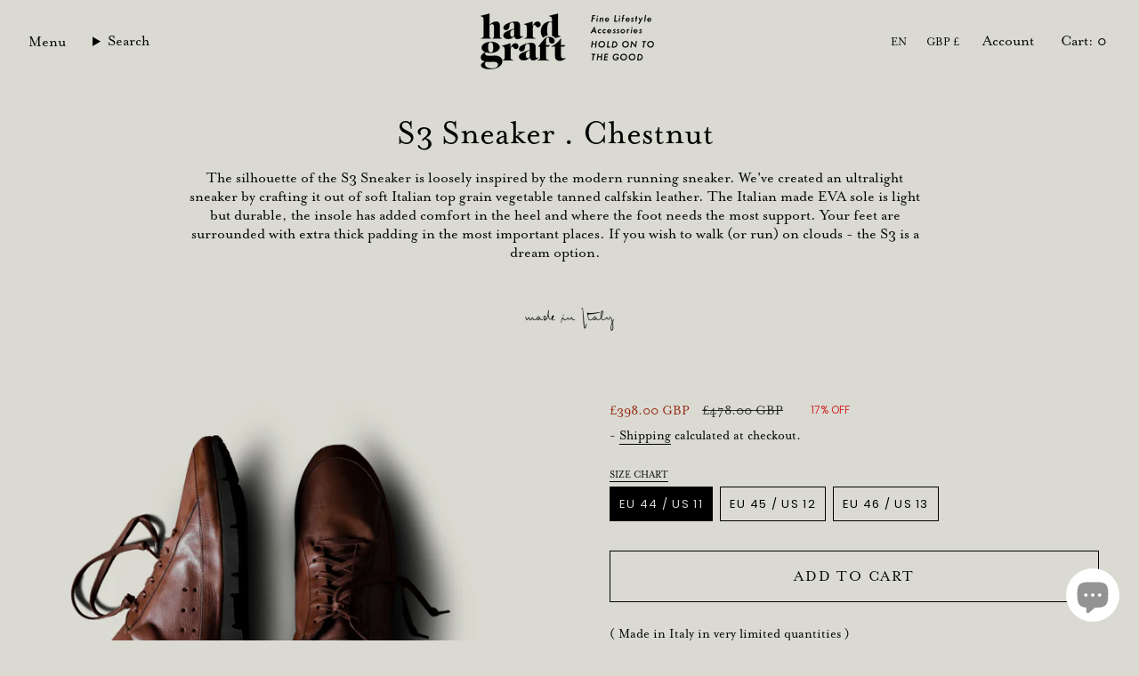

--- FILE ---
content_type: text/html; charset=utf-8
request_url: https://www.hardgraft.com/collections/eu-44-us-11/products/s3-sneaker-chestnut
body_size: 41200
content:
<!doctype html>
<html class="no-touch supports-no-cookies" lang="en">
  <head><meta charset="UTF-8">
<meta http-equiv="X-UA-Compatible" content="IE=edge">
<meta name="viewport" content="width=device-width,initial-scale=1"><meta name="theme-color" content="#ab8c52">
<link rel="canonical" href="https://www.hardgraft.com/products/s3-sneaker-chestnut">

<!-- ======================= Broadcast Theme V8.0.0 ========================= -->


  <link rel="icon" type="image/png" href="//www.hardgraft.com/cdn/shop/files/flag-favicon.png?crop=center&height=32&v=1614332081&width=32">

<link rel="preconnect" href="https://fonts.shopifycdn.com" crossorigin><!-- Title and description ================================================ -->


<title>
    
    S3 Sneaker . Chestnut
    
    
    
      &ndash; hardgraft
    
  </title>


  <meta name="description" content="What sets them apart Crafted in the workshop with those perfect imperfections which just gives each pair a magical aura. The look is broken in, a little rough around the edges whilst being elegantly fine. An artisan sneaker with a human touch. This is Italian footwear so sizes run ever so slightly large. Only choose a ">


<meta property="og:site_name" content="hardgraft">
<meta property="og:url" content="https://www.hardgraft.com/products/s3-sneaker-chestnut">
<meta property="og:title" content="S3 Sneaker . Chestnut">
<meta property="og:type" content="product">
<meta property="og:description" content="What sets them apart Crafted in the workshop with those perfect imperfections which just gives each pair a magical aura. The look is broken in, a little rough around the edges whilst being elegantly fine. An artisan sneaker with a human touch. This is Italian footwear so sizes run ever so slightly large. Only choose a "><meta property="og:image" content="http://www.hardgraft.com/cdn/shop/files/s3-sneaker-chestnut_e0c2f1d7-e561-40fd-9b30-17b42fea12ff.jpg?v=1695739614">
  <meta property="og:image:secure_url" content="https://www.hardgraft.com/cdn/shop/files/s3-sneaker-chestnut_e0c2f1d7-e561-40fd-9b30-17b42fea12ff.jpg?v=1695739614">
  <meta property="og:image:width" content="2000">
  <meta property="og:image:height" content="1325"><meta property="og:price:amount" content="398.00">
  <meta property="og:price:currency" content="GBP"><meta name="twitter:card" content="summary_large_image">
<meta name="twitter:title" content="S3 Sneaker . Chestnut">
<meta name="twitter:description" content="What sets them apart Crafted in the workshop with those perfect imperfections which just gives each pair a magical aura. The look is broken in, a little rough around the edges whilst being elegantly fine. An artisan sneaker with a human touch. This is Italian footwear so sizes run ever so slightly large. Only choose a ">
<style data-shopify>.loading { position: fixed; top: 0; left: 0; z-index: 99999; width: 100%; height: 100%; background: var(--bg); transition: opacity 0.2s ease-out, visibility 0.2s ease-out; }
    body.is-loaded .loading { opacity: 0; visibility: hidden; pointer-events: none; }
    .loading__image__holder { position: absolute; top: 0; left: 0; width: 100%; height: 100%; font-size: 0; display: flex; align-items: center; justify-content: center; }
    .loading__image__holder:nth-child(2) { opacity: 0; }
    .loading__image { max-width: 100px; max-height: 100px; object-fit: contain; }
    .loading--animate .loading__image__holder:nth-child(1) { animation: pulse1 2s infinite ease-in-out; }
    .loading--animate .loading__image__holder:nth-child(2) { animation: pulse2 2s infinite ease-in-out; }
    @keyframes pulse1 {
      0% { opacity: 1; }
      50% { opacity: 0; }
      100% { opacity: 1; }
    }
    @keyframes pulse2 {
      0% { opacity: 0; }
      50% { opacity: 1; }
      100% { opacity: 0; }
    }</style><!-- CSS ================================================================== -->
<style data-shopify>
  @font-face {
  font-family: "Crimson Text";
  font-weight: 400;
  font-style: normal;
  font-display: swap;
  src: url("//www.hardgraft.com/cdn/fonts/crimson_text/crimsontext_n4.a9a5f5ab47c6f5346e7cd274511a5d08c59fb906.woff2") format("woff2"),
       url("//www.hardgraft.com/cdn/fonts/crimson_text/crimsontext_n4.e89f2f0678223181d995b90850b6894b928b2f96.woff") format("woff");
}

  @font-face {
  font-family: "Instrument Sans";
  font-weight: 400;
  font-style: normal;
  font-display: swap;
  src: url("//www.hardgraft.com/cdn/fonts/instrument_sans/instrumentsans_n4.db86542ae5e1596dbdb28c279ae6c2086c4c5bfa.woff2") format("woff2"),
       url("//www.hardgraft.com/cdn/fonts/instrument_sans/instrumentsans_n4.510f1b081e58d08c30978f465518799851ef6d8b.woff") format("woff");
}

  @font-face {
  font-family: Poppins;
  font-weight: 400;
  font-style: normal;
  font-display: swap;
  src: url("//www.hardgraft.com/cdn/fonts/poppins/poppins_n4.0ba78fa5af9b0e1a374041b3ceaadf0a43b41362.woff2") format("woff2"),
       url("//www.hardgraft.com/cdn/fonts/poppins/poppins_n4.214741a72ff2596839fc9760ee7a770386cf16ca.woff") format("woff");
}

  @font-face {
  font-family: Poppins;
  font-weight: 400;
  font-style: normal;
  font-display: swap;
  src: url("//www.hardgraft.com/cdn/fonts/poppins/poppins_n4.0ba78fa5af9b0e1a374041b3ceaadf0a43b41362.woff2") format("woff2"),
       url("//www.hardgraft.com/cdn/fonts/poppins/poppins_n4.214741a72ff2596839fc9760ee7a770386cf16ca.woff") format("woff");
}

  @font-face {
  font-family: Baskervville;
  font-weight: 400;
  font-style: normal;
  font-display: swap;
  src: url("//www.hardgraft.com/cdn/fonts/baskervville/baskervville_n4.6b0d1f33845dccb0601e970c218adacec89de866.woff2") format("woff2"),
       url("//www.hardgraft.com/cdn/fonts/baskervville/baskervville_n4.2ed594e690e8075ab08aa6b2c3b34b3a5b91366a.woff") format("woff");
}


  
    @font-face {
  font-family: "Instrument Sans";
  font-weight: 500;
  font-style: normal;
  font-display: swap;
  src: url("//www.hardgraft.com/cdn/fonts/instrument_sans/instrumentsans_n5.1ce463e1cc056566f977610764d93d4704464858.woff2") format("woff2"),
       url("//www.hardgraft.com/cdn/fonts/instrument_sans/instrumentsans_n5.9079eb7bba230c9d8d8d3a7d101aa9d9f40b6d14.woff") format("woff");
}

  

  
    @font-face {
  font-family: "Instrument Sans";
  font-weight: 400;
  font-style: italic;
  font-display: swap;
  src: url("//www.hardgraft.com/cdn/fonts/instrument_sans/instrumentsans_i4.028d3c3cd8d085648c808ceb20cd2fd1eb3560e5.woff2") format("woff2"),
       url("//www.hardgraft.com/cdn/fonts/instrument_sans/instrumentsans_i4.7e90d82df8dee29a99237cd19cc529d2206706a2.woff") format("woff");
}

  

  
    @font-face {
  font-family: "Instrument Sans";
  font-weight: 500;
  font-style: italic;
  font-display: swap;
  src: url("//www.hardgraft.com/cdn/fonts/instrument_sans/instrumentsans_i5.d2033775d4997e4dcd0d47ebdd5234b5c14e3f53.woff2") format("woff2"),
       url("//www.hardgraft.com/cdn/fonts/instrument_sans/instrumentsans_i5.8e3cfa86b65acf809ce72bc4f9b58f185ef6b8c7.woff") format("woff");
}

  

  
    @font-face {
  font-family: Poppins;
  font-weight: 500;
  font-style: normal;
  font-display: swap;
  src: url("//www.hardgraft.com/cdn/fonts/poppins/poppins_n5.ad5b4b72b59a00358afc706450c864c3c8323842.woff2") format("woff2"),
       url("//www.hardgraft.com/cdn/fonts/poppins/poppins_n5.33757fdf985af2d24b32fcd84c9a09224d4b2c39.woff") format("woff");
}

  

  

  
    :root,
    .color-scheme-1 {--COLOR-BG-GRADIENT: #dadad2;
      --COLOR-BG: #dadad2;
      --COLOR-BG-RGB: 218, 218, 210;

      --COLOR-BG-ACCENT: #ffffff;
      --COLOR-BG-ACCENT-LIGHTEN: #ffffff;

      /* === Link Color ===*/

      --COLOR-LINK: #000000;
      --COLOR-LINK-A50: rgba(0, 0, 0, 0.5);
      --COLOR-LINK-A70: rgba(0, 0, 0, 0.7);
      --COLOR-LINK-HOVER: rgba(0, 0, 0, 0.7);
      --COLOR-LINK-OPPOSITE: #ffffff;

      --COLOR-TEXT: #000000;
      --COLOR-TEXT-HOVER: rgba(0, 0, 0, 0.7);
      --COLOR-TEXT-LIGHT: #41413f;
      --COLOR-TEXT-DARK: #000000;
      --COLOR-TEXT-A5:  rgba(0, 0, 0, 0.05);
      --COLOR-TEXT-A35: rgba(0, 0, 0, 0.35);
      --COLOR-TEXT-A50: rgba(0, 0, 0, 0.5);
      --COLOR-TEXT-A80: rgba(0, 0, 0, 0.8);


      --COLOR-BORDER: rgb(218, 218, 210);
      --COLOR-BORDER-LIGHT: #dadad2;
      --COLOR-BORDER-DARK: #acac9a;
      --COLOR-BORDER-HAIRLINE: #d3d3ca;

      --overlay-bg: #0000004d;

      /* === Bright color ===*/
      --COLOR-ACCENT: #ab8c52;
      --COLOR-ACCENT-HOVER: #806430;
      --COLOR-ACCENT-FADE: rgba(171, 140, 82, 0.05);
      --COLOR-ACCENT-LIGHT: #e8d4ae;

      /* === Default Cart Gradient ===*/

      --FREE-SHIPPING-GRADIENT: linear-gradient(to right, var(--COLOR-ACCENT-LIGHT) 0%, var(--accent) 100%);

      /* === Buttons ===*/
      --BTN-PRIMARY-BG: #ffffff;
      --BTN-PRIMARY-TEXT: #000000;
      --BTN-PRIMARY-BORDER: #000000;
      --BTN-PRIMARY-BORDER-A70: rgba(0, 0, 0, 0.7);

      
      
        --BTN-PRIMARY-BG-BRIGHTER: #f2f2f2;
      

      --BTN-SECONDARY-BG: #ab8c52;
      --BTN-SECONDARY-TEXT: #ffffff;
      --BTN-SECONDARY-BORDER: #ab8c52;
      --BTN-SECONDARY-BORDER-A70: rgba(171, 140, 82, 0.7);

      
      
        --BTN-SECONDARY-BG-BRIGHTER: #9a7e4a;
      

      
--COLOR-BG-BRIGHTER: #cecec4;

      --COLOR-BG-ALPHA-25: rgba(218, 218, 210, 0.25);
      --COLOR-BG-TRANSPARENT: rgba(218, 218, 210, 0);--COLOR-FOOTER-BG-HAIRLINE: #d3d3ca;

      /* Dynamic color variables */
      --accent: var(--COLOR-ACCENT);
      --accent-fade: var(--COLOR-ACCENT-FADE);
      --accent-hover: var(--COLOR-ACCENT-HOVER);
      --border: var(--COLOR-BORDER);
      --border-dark: var(--COLOR-BORDER-DARK);
      --border-light: var(--COLOR-BORDER-LIGHT);
      --border-hairline: var(--COLOR-BORDER-HAIRLINE);
      --bg: var(--COLOR-BG-GRADIENT, var(--COLOR-BG));
      --bg-accent: var(--COLOR-BG-ACCENT);
      --bg-accent-lighten: var(--COLOR-BG-ACCENT-LIGHTEN);
      --icons: var(--COLOR-TEXT);
      --link: var(--COLOR-LINK);
      --link-a50: var(--COLOR-LINK-A50);
      --link-a70: var(--COLOR-LINK-A70);
      --link-hover: var(--COLOR-LINK-HOVER);
      --link-opposite: var(--COLOR-LINK-OPPOSITE);
      --text: var(--COLOR-TEXT);
      --text-dark: var(--COLOR-TEXT-DARK);
      --text-light: var(--COLOR-TEXT-LIGHT);
      --text-hover: var(--COLOR-TEXT-HOVER);
      --text-a5: var(--COLOR-TEXT-A5);
      --text-a35: var(--COLOR-TEXT-A35);
      --text-a50: var(--COLOR-TEXT-A50);
      --text-a80: var(--COLOR-TEXT-A80);
    }
  
    
    .color-scheme-2 {--COLOR-BG-GRADIENT: #ffffff;
      --COLOR-BG: #ffffff;
      --COLOR-BG-RGB: 255, 255, 255;

      --COLOR-BG-ACCENT: #dadad2;
      --COLOR-BG-ACCENT-LIGHTEN: #fdfdfc;

      /* === Link Color ===*/

      --COLOR-LINK: #282c2e;
      --COLOR-LINK-A50: rgba(40, 44, 46, 0.5);
      --COLOR-LINK-A70: rgba(40, 44, 46, 0.7);
      --COLOR-LINK-HOVER: rgba(40, 44, 46, 0.7);
      --COLOR-LINK-OPPOSITE: #ffffff;

      --COLOR-TEXT: #000000;
      --COLOR-TEXT-HOVER: rgba(0, 0, 0, 0.7);
      --COLOR-TEXT-LIGHT: #4d4d4d;
      --COLOR-TEXT-DARK: #000000;
      --COLOR-TEXT-A5:  rgba(0, 0, 0, 0.05);
      --COLOR-TEXT-A35: rgba(0, 0, 0, 0.35);
      --COLOR-TEXT-A50: rgba(0, 0, 0, 0.5);
      --COLOR-TEXT-A80: rgba(0, 0, 0, 0.8);


      --COLOR-BORDER: rgb(255, 255, 255);
      --COLOR-BORDER-LIGHT: #ffffff;
      --COLOR-BORDER-DARK: #cccccc;
      --COLOR-BORDER-HAIRLINE: #f7f7f7;

      --overlay-bg: #644d3e4d;

      /* === Bright color ===*/
      --COLOR-ACCENT: #ab8c52;
      --COLOR-ACCENT-HOVER: #806430;
      --COLOR-ACCENT-FADE: rgba(171, 140, 82, 0.05);
      --COLOR-ACCENT-LIGHT: #e8d4ae;

      /* === Default Cart Gradient ===*/

      --FREE-SHIPPING-GRADIENT: linear-gradient(to right, var(--COLOR-ACCENT-LIGHT) 0%, var(--accent) 100%);

      /* === Buttons ===*/
      --BTN-PRIMARY-BG: #ffffff;
      --BTN-PRIMARY-TEXT: #000000;
      --BTN-PRIMARY-BORDER: #212121;
      --BTN-PRIMARY-BORDER-A70: rgba(33, 33, 33, 0.7);

      
      
        --BTN-PRIMARY-BG-BRIGHTER: #f2f2f2;
      

      --BTN-SECONDARY-BG: #ffffff;
      --BTN-SECONDARY-TEXT: #000000;
      --BTN-SECONDARY-BORDER: #ab8c52;
      --BTN-SECONDARY-BORDER-A70: rgba(171, 140, 82, 0.7);

      
      
        --BTN-SECONDARY-BG-BRIGHTER: #f2f2f2;
      

      
--COLOR-BG-BRIGHTER: #f2f2f2;

      --COLOR-BG-ALPHA-25: rgba(255, 255, 255, 0.25);
      --COLOR-BG-TRANSPARENT: rgba(255, 255, 255, 0);--COLOR-FOOTER-BG-HAIRLINE: #f7f7f7;

      /* Dynamic color variables */
      --accent: var(--COLOR-ACCENT);
      --accent-fade: var(--COLOR-ACCENT-FADE);
      --accent-hover: var(--COLOR-ACCENT-HOVER);
      --border: var(--COLOR-BORDER);
      --border-dark: var(--COLOR-BORDER-DARK);
      --border-light: var(--COLOR-BORDER-LIGHT);
      --border-hairline: var(--COLOR-BORDER-HAIRLINE);
      --bg: var(--COLOR-BG-GRADIENT, var(--COLOR-BG));
      --bg-accent: var(--COLOR-BG-ACCENT);
      --bg-accent-lighten: var(--COLOR-BG-ACCENT-LIGHTEN);
      --icons: var(--COLOR-TEXT);
      --link: var(--COLOR-LINK);
      --link-a50: var(--COLOR-LINK-A50);
      --link-a70: var(--COLOR-LINK-A70);
      --link-hover: var(--COLOR-LINK-HOVER);
      --link-opposite: var(--COLOR-LINK-OPPOSITE);
      --text: var(--COLOR-TEXT);
      --text-dark: var(--COLOR-TEXT-DARK);
      --text-light: var(--COLOR-TEXT-LIGHT);
      --text-hover: var(--COLOR-TEXT-HOVER);
      --text-a5: var(--COLOR-TEXT-A5);
      --text-a35: var(--COLOR-TEXT-A35);
      --text-a50: var(--COLOR-TEXT-A50);
      --text-a80: var(--COLOR-TEXT-A80);
    }
  
    
    .color-scheme-3 {--COLOR-BG-GRADIENT: #dadad2;
      --COLOR-BG: #dadad2;
      --COLOR-BG-RGB: 218, 218, 210;

      --COLOR-BG-ACCENT: #ffffff;
      --COLOR-BG-ACCENT-LIGHTEN: #ffffff;

      /* === Link Color ===*/

      --COLOR-LINK: #282c2e;
      --COLOR-LINK-A50: rgba(40, 44, 46, 0.5);
      --COLOR-LINK-A70: rgba(40, 44, 46, 0.7);
      --COLOR-LINK-HOVER: rgba(40, 44, 46, 0.7);
      --COLOR-LINK-OPPOSITE: #ffffff;

      --COLOR-TEXT: #dadad2;
      --COLOR-TEXT-HOVER: rgba(218, 218, 210, 0.7);
      --COLOR-TEXT-LIGHT: #dadad2;
      --COLOR-TEXT-DARK: #bfbfa0;
      --COLOR-TEXT-A5:  rgba(218, 218, 210, 0.05);
      --COLOR-TEXT-A35: rgba(218, 218, 210, 0.35);
      --COLOR-TEXT-A50: rgba(218, 218, 210, 0.5);
      --COLOR-TEXT-A80: rgba(218, 218, 210, 0.8);


      --COLOR-BORDER: rgb(209, 205, 196);
      --COLOR-BORDER-LIGHT: #d5d2ca;
      --COLOR-BORDER-DARK: #a49c8b;
      --COLOR-BORDER-HAIRLINE: #d3d3ca;

      --overlay-bg: #0000004d;

      /* === Bright color ===*/
      --COLOR-ACCENT: #ab8c52;
      --COLOR-ACCENT-HOVER: #806430;
      --COLOR-ACCENT-FADE: rgba(171, 140, 82, 0.05);
      --COLOR-ACCENT-LIGHT: #e8d4ae;

      /* === Default Cart Gradient ===*/

      --FREE-SHIPPING-GRADIENT: linear-gradient(to right, var(--COLOR-ACCENT-LIGHT) 0%, var(--accent) 100%);

      /* === Buttons ===*/
      --BTN-PRIMARY-BG: #ffffff;
      --BTN-PRIMARY-TEXT: #ffffff;
      --BTN-PRIMARY-BORDER: #dadad2;
      --BTN-PRIMARY-BORDER-A70: rgba(218, 218, 210, 0.7);

      
      
        --BTN-PRIMARY-BG-BRIGHTER: #f2f2f2;
      

      --BTN-SECONDARY-BG: #ab8c52;
      --BTN-SECONDARY-TEXT: #ffffff;
      --BTN-SECONDARY-BORDER: #ab8c52;
      --BTN-SECONDARY-BORDER-A70: rgba(171, 140, 82, 0.7);

      
      
        --BTN-SECONDARY-BG-BRIGHTER: #9a7e4a;
      

      
--COLOR-BG-BRIGHTER: #cecec4;

      --COLOR-BG-ALPHA-25: rgba(218, 218, 210, 0.25);
      --COLOR-BG-TRANSPARENT: rgba(218, 218, 210, 0);--COLOR-FOOTER-BG-HAIRLINE: #d3d3ca;

      /* Dynamic color variables */
      --accent: var(--COLOR-ACCENT);
      --accent-fade: var(--COLOR-ACCENT-FADE);
      --accent-hover: var(--COLOR-ACCENT-HOVER);
      --border: var(--COLOR-BORDER);
      --border-dark: var(--COLOR-BORDER-DARK);
      --border-light: var(--COLOR-BORDER-LIGHT);
      --border-hairline: var(--COLOR-BORDER-HAIRLINE);
      --bg: var(--COLOR-BG-GRADIENT, var(--COLOR-BG));
      --bg-accent: var(--COLOR-BG-ACCENT);
      --bg-accent-lighten: var(--COLOR-BG-ACCENT-LIGHTEN);
      --icons: var(--COLOR-TEXT);
      --link: var(--COLOR-LINK);
      --link-a50: var(--COLOR-LINK-A50);
      --link-a70: var(--COLOR-LINK-A70);
      --link-hover: var(--COLOR-LINK-HOVER);
      --link-opposite: var(--COLOR-LINK-OPPOSITE);
      --text: var(--COLOR-TEXT);
      --text-dark: var(--COLOR-TEXT-DARK);
      --text-light: var(--COLOR-TEXT-LIGHT);
      --text-hover: var(--COLOR-TEXT-HOVER);
      --text-a5: var(--COLOR-TEXT-A5);
      --text-a35: var(--COLOR-TEXT-A35);
      --text-a50: var(--COLOR-TEXT-A50);
      --text-a80: var(--COLOR-TEXT-A80);
    }
  
    
    .color-scheme-4 {--COLOR-BG-GRADIENT: #b0a38b;
      --COLOR-BG: #b0a38b;
      --COLOR-BG-RGB: 176, 163, 139;

      --COLOR-BG-ACCENT: #f5f2ec;
      --COLOR-BG-ACCENT-LIGHTEN: #ffffff;

      /* === Link Color ===*/

      --COLOR-LINK: #282c2e;
      --COLOR-LINK-A50: rgba(40, 44, 46, 0.5);
      --COLOR-LINK-A70: rgba(40, 44, 46, 0.7);
      --COLOR-LINK-HOVER: rgba(40, 44, 46, 0.7);
      --COLOR-LINK-OPPOSITE: #ffffff;

      --COLOR-TEXT: #212121;
      --COLOR-TEXT-HOVER: rgba(33, 33, 33, 0.7);
      --COLOR-TEXT-LIGHT: #4c4841;
      --COLOR-TEXT-DARK: #000000;
      --COLOR-TEXT-A5:  rgba(33, 33, 33, 0.05);
      --COLOR-TEXT-A35: rgba(33, 33, 33, 0.35);
      --COLOR-TEXT-A50: rgba(33, 33, 33, 0.5);
      --COLOR-TEXT-A80: rgba(33, 33, 33, 0.8);


      --COLOR-BORDER: rgb(243, 243, 243);
      --COLOR-BORDER-LIGHT: #d8d3c9;
      --COLOR-BORDER-DARK: #c0c0c0;
      --COLOR-BORDER-HAIRLINE: #aa9c82;

      --overlay-bg: #0000004d;

      /* === Bright color ===*/
      --COLOR-ACCENT: #ab8c52;
      --COLOR-ACCENT-HOVER: #806430;
      --COLOR-ACCENT-FADE: rgba(171, 140, 82, 0.05);
      --COLOR-ACCENT-LIGHT: #e8d4ae;

      /* === Default Cart Gradient ===*/

      --FREE-SHIPPING-GRADIENT: linear-gradient(to right, var(--COLOR-ACCENT-LIGHT) 0%, var(--accent) 100%);

      /* === Buttons ===*/
      --BTN-PRIMARY-BG: #212121;
      --BTN-PRIMARY-TEXT: #ffffff;
      --BTN-PRIMARY-BORDER: #ffffff;
      --BTN-PRIMARY-BORDER-A70: rgba(255, 255, 255, 0.7);

      
      
        --BTN-PRIMARY-BG-BRIGHTER: #2e2e2e;
      

      --BTN-SECONDARY-BG: #ab8c52;
      --BTN-SECONDARY-TEXT: #ffffff;
      --BTN-SECONDARY-BORDER: #ab8c52;
      --BTN-SECONDARY-BORDER-A70: rgba(171, 140, 82, 0.7);

      
      
        --BTN-SECONDARY-BG-BRIGHTER: #9a7e4a;
      

      
--COLOR-BG-BRIGHTER: #a6977c;

      --COLOR-BG-ALPHA-25: rgba(176, 163, 139, 0.25);
      --COLOR-BG-TRANSPARENT: rgba(176, 163, 139, 0);--COLOR-FOOTER-BG-HAIRLINE: #aa9c82;

      /* Dynamic color variables */
      --accent: var(--COLOR-ACCENT);
      --accent-fade: var(--COLOR-ACCENT-FADE);
      --accent-hover: var(--COLOR-ACCENT-HOVER);
      --border: var(--COLOR-BORDER);
      --border-dark: var(--COLOR-BORDER-DARK);
      --border-light: var(--COLOR-BORDER-LIGHT);
      --border-hairline: var(--COLOR-BORDER-HAIRLINE);
      --bg: var(--COLOR-BG-GRADIENT, var(--COLOR-BG));
      --bg-accent: var(--COLOR-BG-ACCENT);
      --bg-accent-lighten: var(--COLOR-BG-ACCENT-LIGHTEN);
      --icons: var(--COLOR-TEXT);
      --link: var(--COLOR-LINK);
      --link-a50: var(--COLOR-LINK-A50);
      --link-a70: var(--COLOR-LINK-A70);
      --link-hover: var(--COLOR-LINK-HOVER);
      --link-opposite: var(--COLOR-LINK-OPPOSITE);
      --text: var(--COLOR-TEXT);
      --text-dark: var(--COLOR-TEXT-DARK);
      --text-light: var(--COLOR-TEXT-LIGHT);
      --text-hover: var(--COLOR-TEXT-HOVER);
      --text-a5: var(--COLOR-TEXT-A5);
      --text-a35: var(--COLOR-TEXT-A35);
      --text-a50: var(--COLOR-TEXT-A50);
      --text-a80: var(--COLOR-TEXT-A80);
    }
  
    
    .color-scheme-5 {--COLOR-BG-GRADIENT: #868154;
      --COLOR-BG: #868154;
      --COLOR-BG-RGB: 134, 129, 84;

      --COLOR-BG-ACCENT: #f5f2ec;
      --COLOR-BG-ACCENT-LIGHTEN: #ffffff;

      /* === Link Color ===*/

      --COLOR-LINK: #282c2e;
      --COLOR-LINK-A50: rgba(40, 44, 46, 0.5);
      --COLOR-LINK-A70: rgba(40, 44, 46, 0.7);
      --COLOR-LINK-HOVER: rgba(40, 44, 46, 0.7);
      --COLOR-LINK-OPPOSITE: #ffffff;

      --COLOR-TEXT: #d8d2b3;
      --COLOR-TEXT-HOVER: rgba(216, 210, 179, 0.7);
      --COLOR-TEXT-LIGHT: #bfba97;
      --COLOR-TEXT-DARK: #c8bb76;
      --COLOR-TEXT-A5:  rgba(216, 210, 179, 0.05);
      --COLOR-TEXT-A35: rgba(216, 210, 179, 0.35);
      --COLOR-TEXT-A50: rgba(216, 210, 179, 0.5);
      --COLOR-TEXT-A80: rgba(216, 210, 179, 0.8);


      --COLOR-BORDER: rgb(243, 243, 243);
      --COLOR-BORDER-LIGHT: #c7c5b3;
      --COLOR-BORDER-DARK: #c0c0c0;
      --COLOR-BORDER-HAIRLINE: #7d784e;

      --overlay-bg: #0000004d;

      /* === Bright color ===*/
      --COLOR-ACCENT: #ab8c52;
      --COLOR-ACCENT-HOVER: #806430;
      --COLOR-ACCENT-FADE: rgba(171, 140, 82, 0.05);
      --COLOR-ACCENT-LIGHT: #e8d4ae;

      /* === Default Cart Gradient ===*/

      --FREE-SHIPPING-GRADIENT: linear-gradient(to right, var(--COLOR-ACCENT-LIGHT) 0%, var(--accent) 100%);

      /* === Buttons ===*/
      --BTN-PRIMARY-BG: #212121;
      --BTN-PRIMARY-TEXT: #ffffff;
      --BTN-PRIMARY-BORDER: #212121;
      --BTN-PRIMARY-BORDER-A70: rgba(33, 33, 33, 0.7);

      
      
        --BTN-PRIMARY-BG-BRIGHTER: #2e2e2e;
      

      --BTN-SECONDARY-BG: #ab8c52;
      --BTN-SECONDARY-TEXT: #ffffff;
      --BTN-SECONDARY-BORDER: #ab8c52;
      --BTN-SECONDARY-BORDER-A70: rgba(171, 140, 82, 0.7);

      
      
        --BTN-SECONDARY-BG-BRIGHTER: #9a7e4a;
      

      
--COLOR-BG-BRIGHTER: #76724a;

      --COLOR-BG-ALPHA-25: rgba(134, 129, 84, 0.25);
      --COLOR-BG-TRANSPARENT: rgba(134, 129, 84, 0);--COLOR-FOOTER-BG-HAIRLINE: #7d784e;

      /* Dynamic color variables */
      --accent: var(--COLOR-ACCENT);
      --accent-fade: var(--COLOR-ACCENT-FADE);
      --accent-hover: var(--COLOR-ACCENT-HOVER);
      --border: var(--COLOR-BORDER);
      --border-dark: var(--COLOR-BORDER-DARK);
      --border-light: var(--COLOR-BORDER-LIGHT);
      --border-hairline: var(--COLOR-BORDER-HAIRLINE);
      --bg: var(--COLOR-BG-GRADIENT, var(--COLOR-BG));
      --bg-accent: var(--COLOR-BG-ACCENT);
      --bg-accent-lighten: var(--COLOR-BG-ACCENT-LIGHTEN);
      --icons: var(--COLOR-TEXT);
      --link: var(--COLOR-LINK);
      --link-a50: var(--COLOR-LINK-A50);
      --link-a70: var(--COLOR-LINK-A70);
      --link-hover: var(--COLOR-LINK-HOVER);
      --link-opposite: var(--COLOR-LINK-OPPOSITE);
      --text: var(--COLOR-TEXT);
      --text-dark: var(--COLOR-TEXT-DARK);
      --text-light: var(--COLOR-TEXT-LIGHT);
      --text-hover: var(--COLOR-TEXT-HOVER);
      --text-a5: var(--COLOR-TEXT-A5);
      --text-a35: var(--COLOR-TEXT-A35);
      --text-a50: var(--COLOR-TEXT-A50);
      --text-a80: var(--COLOR-TEXT-A80);
    }
  
    
    .color-scheme-6 {--COLOR-BG-GRADIENT: #fcfbf9;
      --COLOR-BG: #fcfbf9;
      --COLOR-BG-RGB: 252, 251, 249;

      --COLOR-BG-ACCENT: #f5f2ec;
      --COLOR-BG-ACCENT-LIGHTEN: #ffffff;

      /* === Link Color ===*/

      --COLOR-LINK: #282c2e;
      --COLOR-LINK-A50: rgba(40, 44, 46, 0.5);
      --COLOR-LINK-A70: rgba(40, 44, 46, 0.7);
      --COLOR-LINK-HOVER: rgba(40, 44, 46, 0.7);
      --COLOR-LINK-OPPOSITE: #ffffff;

      --COLOR-TEXT: #212121;
      --COLOR-TEXT-HOVER: rgba(33, 33, 33, 0.7);
      --COLOR-TEXT-LIGHT: #636262;
      --COLOR-TEXT-DARK: #000000;
      --COLOR-TEXT-A5:  rgba(33, 33, 33, 0.05);
      --COLOR-TEXT-A35: rgba(33, 33, 33, 0.35);
      --COLOR-TEXT-A50: rgba(33, 33, 33, 0.5);
      --COLOR-TEXT-A80: rgba(33, 33, 33, 0.8);


      --COLOR-BORDER: rgb(209, 208, 206);
      --COLOR-BORDER-LIGHT: #e2e1df;
      --COLOR-BORDER-DARK: #a09e99;
      --COLOR-BORDER-HAIRLINE: #f7f4ef;

      --overlay-bg: #0000004d;

      /* === Bright color ===*/
      --COLOR-ACCENT: #ab8c52;
      --COLOR-ACCENT-HOVER: #806430;
      --COLOR-ACCENT-FADE: rgba(171, 140, 82, 0.05);
      --COLOR-ACCENT-LIGHT: #e8d4ae;

      /* === Default Cart Gradient ===*/

      --FREE-SHIPPING-GRADIENT: linear-gradient(to right, var(--COLOR-ACCENT-LIGHT) 0%, var(--accent) 100%);

      /* === Buttons ===*/
      --BTN-PRIMARY-BG: #ffffff;
      --BTN-PRIMARY-TEXT: #212121;
      --BTN-PRIMARY-BORDER: #ffffff;
      --BTN-PRIMARY-BORDER-A70: rgba(255, 255, 255, 0.7);

      
      
        --BTN-PRIMARY-BG-BRIGHTER: #f2f2f2;
      

      --BTN-SECONDARY-BG: #ab8c52;
      --BTN-SECONDARY-TEXT: #ffffff;
      --BTN-SECONDARY-BORDER: #ab8c52;
      --BTN-SECONDARY-BORDER-A70: rgba(171, 140, 82, 0.7);

      
      
        --BTN-SECONDARY-BG-BRIGHTER: #9a7e4a;
      

      
--COLOR-BG-BRIGHTER: #f4f0e8;

      --COLOR-BG-ALPHA-25: rgba(252, 251, 249, 0.25);
      --COLOR-BG-TRANSPARENT: rgba(252, 251, 249, 0);--COLOR-FOOTER-BG-HAIRLINE: #f7f4ef;

      /* Dynamic color variables */
      --accent: var(--COLOR-ACCENT);
      --accent-fade: var(--COLOR-ACCENT-FADE);
      --accent-hover: var(--COLOR-ACCENT-HOVER);
      --border: var(--COLOR-BORDER);
      --border-dark: var(--COLOR-BORDER-DARK);
      --border-light: var(--COLOR-BORDER-LIGHT);
      --border-hairline: var(--COLOR-BORDER-HAIRLINE);
      --bg: var(--COLOR-BG-GRADIENT, var(--COLOR-BG));
      --bg-accent: var(--COLOR-BG-ACCENT);
      --bg-accent-lighten: var(--COLOR-BG-ACCENT-LIGHTEN);
      --icons: var(--COLOR-TEXT);
      --link: var(--COLOR-LINK);
      --link-a50: var(--COLOR-LINK-A50);
      --link-a70: var(--COLOR-LINK-A70);
      --link-hover: var(--COLOR-LINK-HOVER);
      --link-opposite: var(--COLOR-LINK-OPPOSITE);
      --text: var(--COLOR-TEXT);
      --text-dark: var(--COLOR-TEXT-DARK);
      --text-light: var(--COLOR-TEXT-LIGHT);
      --text-hover: var(--COLOR-TEXT-HOVER);
      --text-a5: var(--COLOR-TEXT-A5);
      --text-a35: var(--COLOR-TEXT-A35);
      --text-a50: var(--COLOR-TEXT-A50);
      --text-a80: var(--COLOR-TEXT-A80);
    }
  
    
    .color-scheme-7 {--COLOR-BG-GRADIENT: #f5f2ec;
      --COLOR-BG: #f5f2ec;
      --COLOR-BG-RGB: 245, 242, 236;

      --COLOR-BG-ACCENT: #f5f2ec;
      --COLOR-BG-ACCENT-LIGHTEN: #ffffff;

      /* === Link Color ===*/

      --COLOR-LINK: #282c2e;
      --COLOR-LINK-A50: rgba(40, 44, 46, 0.5);
      --COLOR-LINK-A70: rgba(40, 44, 46, 0.7);
      --COLOR-LINK-HOVER: rgba(40, 44, 46, 0.7);
      --COLOR-LINK-OPPOSITE: #ffffff;

      --COLOR-TEXT: #685a3f;
      --COLOR-TEXT-HOVER: rgba(104, 90, 63, 0.7);
      --COLOR-TEXT-LIGHT: #928873;
      --COLOR-TEXT-DARK: #3d321e;
      --COLOR-TEXT-A5:  rgba(104, 90, 63, 0.05);
      --COLOR-TEXT-A35: rgba(104, 90, 63, 0.35);
      --COLOR-TEXT-A50: rgba(104, 90, 63, 0.5);
      --COLOR-TEXT-A80: rgba(104, 90, 63, 0.8);


      --COLOR-BORDER: rgb(209, 205, 196);
      --COLOR-BORDER-LIGHT: #dfdcd4;
      --COLOR-BORDER-DARK: #a49c8b;
      --COLOR-BORDER-HAIRLINE: #f0ebe2;

      --overlay-bg: #0000004d;

      /* === Bright color ===*/
      --COLOR-ACCENT: #ab8c52;
      --COLOR-ACCENT-HOVER: #806430;
      --COLOR-ACCENT-FADE: rgba(171, 140, 82, 0.05);
      --COLOR-ACCENT-LIGHT: #e8d4ae;

      /* === Default Cart Gradient ===*/

      --FREE-SHIPPING-GRADIENT: linear-gradient(to right, var(--COLOR-ACCENT-LIGHT) 0%, var(--accent) 100%);

      /* === Buttons ===*/
      --BTN-PRIMARY-BG: #212121;
      --BTN-PRIMARY-TEXT: #ffffff;
      --BTN-PRIMARY-BORDER: #212121;
      --BTN-PRIMARY-BORDER-A70: rgba(33, 33, 33, 0.7);

      
      
        --BTN-PRIMARY-BG-BRIGHTER: #2e2e2e;
      

      --BTN-SECONDARY-BG: #ab8c52;
      --BTN-SECONDARY-TEXT: #ffffff;
      --BTN-SECONDARY-BORDER: #ab8c52;
      --BTN-SECONDARY-BORDER-A70: rgba(171, 140, 82, 0.7);

      
      
        --BTN-SECONDARY-BG-BRIGHTER: #9a7e4a;
      

      
--COLOR-BG-BRIGHTER: #ece7db;

      --COLOR-BG-ALPHA-25: rgba(245, 242, 236, 0.25);
      --COLOR-BG-TRANSPARENT: rgba(245, 242, 236, 0);--COLOR-FOOTER-BG-HAIRLINE: #f0ebe2;

      /* Dynamic color variables */
      --accent: var(--COLOR-ACCENT);
      --accent-fade: var(--COLOR-ACCENT-FADE);
      --accent-hover: var(--COLOR-ACCENT-HOVER);
      --border: var(--COLOR-BORDER);
      --border-dark: var(--COLOR-BORDER-DARK);
      --border-light: var(--COLOR-BORDER-LIGHT);
      --border-hairline: var(--COLOR-BORDER-HAIRLINE);
      --bg: var(--COLOR-BG-GRADIENT, var(--COLOR-BG));
      --bg-accent: var(--COLOR-BG-ACCENT);
      --bg-accent-lighten: var(--COLOR-BG-ACCENT-LIGHTEN);
      --icons: var(--COLOR-TEXT);
      --link: var(--COLOR-LINK);
      --link-a50: var(--COLOR-LINK-A50);
      --link-a70: var(--COLOR-LINK-A70);
      --link-hover: var(--COLOR-LINK-HOVER);
      --link-opposite: var(--COLOR-LINK-OPPOSITE);
      --text: var(--COLOR-TEXT);
      --text-dark: var(--COLOR-TEXT-DARK);
      --text-light: var(--COLOR-TEXT-LIGHT);
      --text-hover: var(--COLOR-TEXT-HOVER);
      --text-a5: var(--COLOR-TEXT-A5);
      --text-a35: var(--COLOR-TEXT-A35);
      --text-a50: var(--COLOR-TEXT-A50);
      --text-a80: var(--COLOR-TEXT-A80);
    }
  
    
    .color-scheme-8 {--COLOR-BG-GRADIENT: #eae6dd;
      --COLOR-BG: #eae6dd;
      --COLOR-BG-RGB: 234, 230, 221;

      --COLOR-BG-ACCENT: #f5f2ec;
      --COLOR-BG-ACCENT-LIGHTEN: #ffffff;

      /* === Link Color ===*/

      --COLOR-LINK: #282c2e;
      --COLOR-LINK-A50: rgba(40, 44, 46, 0.5);
      --COLOR-LINK-A70: rgba(40, 44, 46, 0.7);
      --COLOR-LINK-HOVER: rgba(40, 44, 46, 0.7);
      --COLOR-LINK-OPPOSITE: #ffffff;

      --COLOR-TEXT: #212121;
      --COLOR-TEXT-HOVER: rgba(33, 33, 33, 0.7);
      --COLOR-TEXT-LIGHT: #5d5c59;
      --COLOR-TEXT-DARK: #000000;
      --COLOR-TEXT-A5:  rgba(33, 33, 33, 0.05);
      --COLOR-TEXT-A35: rgba(33, 33, 33, 0.35);
      --COLOR-TEXT-A50: rgba(33, 33, 33, 0.5);
      --COLOR-TEXT-A80: rgba(33, 33, 33, 0.8);


      --COLOR-BORDER: rgb(209, 205, 196);
      --COLOR-BORDER-LIGHT: #dbd7ce;
      --COLOR-BORDER-DARK: #a49c8b;
      --COLOR-BORDER-HAIRLINE: #e4dfd4;

      --overlay-bg: #0000004d;

      /* === Bright color ===*/
      --COLOR-ACCENT: #ab8c52;
      --COLOR-ACCENT-HOVER: #806430;
      --COLOR-ACCENT-FADE: rgba(171, 140, 82, 0.05);
      --COLOR-ACCENT-LIGHT: #e8d4ae;

      /* === Default Cart Gradient ===*/

      --FREE-SHIPPING-GRADIENT: linear-gradient(to right, var(--COLOR-ACCENT-LIGHT) 0%, var(--accent) 100%);

      /* === Buttons ===*/
      --BTN-PRIMARY-BG: #212121;
      --BTN-PRIMARY-TEXT: #ffffff;
      --BTN-PRIMARY-BORDER: #212121;
      --BTN-PRIMARY-BORDER-A70: rgba(33, 33, 33, 0.7);

      
      
        --BTN-PRIMARY-BG-BRIGHTER: #2e2e2e;
      

      --BTN-SECONDARY-BG: #ab8c52;
      --BTN-SECONDARY-TEXT: #ffffff;
      --BTN-SECONDARY-BORDER: #ab8c52;
      --BTN-SECONDARY-BORDER-A70: rgba(171, 140, 82, 0.7);

      
      
        --BTN-SECONDARY-BG-BRIGHTER: #9a7e4a;
      

      
--COLOR-BG-BRIGHTER: #e0dacd;

      --COLOR-BG-ALPHA-25: rgba(234, 230, 221, 0.25);
      --COLOR-BG-TRANSPARENT: rgba(234, 230, 221, 0);--COLOR-FOOTER-BG-HAIRLINE: #e4dfd4;

      /* Dynamic color variables */
      --accent: var(--COLOR-ACCENT);
      --accent-fade: var(--COLOR-ACCENT-FADE);
      --accent-hover: var(--COLOR-ACCENT-HOVER);
      --border: var(--COLOR-BORDER);
      --border-dark: var(--COLOR-BORDER-DARK);
      --border-light: var(--COLOR-BORDER-LIGHT);
      --border-hairline: var(--COLOR-BORDER-HAIRLINE);
      --bg: var(--COLOR-BG-GRADIENT, var(--COLOR-BG));
      --bg-accent: var(--COLOR-BG-ACCENT);
      --bg-accent-lighten: var(--COLOR-BG-ACCENT-LIGHTEN);
      --icons: var(--COLOR-TEXT);
      --link: var(--COLOR-LINK);
      --link-a50: var(--COLOR-LINK-A50);
      --link-a70: var(--COLOR-LINK-A70);
      --link-hover: var(--COLOR-LINK-HOVER);
      --link-opposite: var(--COLOR-LINK-OPPOSITE);
      --text: var(--COLOR-TEXT);
      --text-dark: var(--COLOR-TEXT-DARK);
      --text-light: var(--COLOR-TEXT-LIGHT);
      --text-hover: var(--COLOR-TEXT-HOVER);
      --text-a5: var(--COLOR-TEXT-A5);
      --text-a35: var(--COLOR-TEXT-A35);
      --text-a50: var(--COLOR-TEXT-A50);
      --text-a80: var(--COLOR-TEXT-A80);
    }
  
    
    .color-scheme-9 {--COLOR-BG-GRADIENT: #fcfbf9;
      --COLOR-BG: #fcfbf9;
      --COLOR-BG-RGB: 252, 251, 249;

      --COLOR-BG-ACCENT: #f5f2ec;
      --COLOR-BG-ACCENT-LIGHTEN: #ffffff;

      /* === Link Color ===*/

      --COLOR-LINK: #282c2e;
      --COLOR-LINK-A50: rgba(40, 44, 46, 0.5);
      --COLOR-LINK-A70: rgba(40, 44, 46, 0.7);
      --COLOR-LINK-HOVER: rgba(40, 44, 46, 0.7);
      --COLOR-LINK-OPPOSITE: #ffffff;

      --COLOR-TEXT: #212121;
      --COLOR-TEXT-HOVER: rgba(33, 33, 33, 0.7);
      --COLOR-TEXT-LIGHT: #636262;
      --COLOR-TEXT-DARK: #000000;
      --COLOR-TEXT-A5:  rgba(33, 33, 33, 0.05);
      --COLOR-TEXT-A35: rgba(33, 33, 33, 0.35);
      --COLOR-TEXT-A50: rgba(33, 33, 33, 0.5);
      --COLOR-TEXT-A80: rgba(33, 33, 33, 0.8);


      --COLOR-BORDER: rgb(234, 234, 234);
      --COLOR-BORDER-LIGHT: #f1f1f0;
      --COLOR-BORDER-DARK: #b7b7b7;
      --COLOR-BORDER-HAIRLINE: #f7f4ef;

      --overlay-bg: #0000004d;

      /* === Bright color ===*/
      --COLOR-ACCENT: #ab8c52;
      --COLOR-ACCENT-HOVER: #806430;
      --COLOR-ACCENT-FADE: rgba(171, 140, 82, 0.05);
      --COLOR-ACCENT-LIGHT: #e8d4ae;

      /* === Default Cart Gradient ===*/

      --FREE-SHIPPING-GRADIENT: linear-gradient(to right, var(--COLOR-ACCENT-LIGHT) 0%, var(--accent) 100%);

      /* === Buttons ===*/
      --BTN-PRIMARY-BG: #212121;
      --BTN-PRIMARY-TEXT: #ffffff;
      --BTN-PRIMARY-BORDER: #212121;
      --BTN-PRIMARY-BORDER-A70: rgba(33, 33, 33, 0.7);

      
      
        --BTN-PRIMARY-BG-BRIGHTER: #2e2e2e;
      

      --BTN-SECONDARY-BG: #f5f2ec;
      --BTN-SECONDARY-TEXT: #212121;
      --BTN-SECONDARY-BORDER: #f5f2ec;
      --BTN-SECONDARY-BORDER-A70: rgba(245, 242, 236, 0.7);

      
      
        --BTN-SECONDARY-BG-BRIGHTER: #ece7db;
      

      
--COLOR-BG-BRIGHTER: #f4f0e8;

      --COLOR-BG-ALPHA-25: rgba(252, 251, 249, 0.25);
      --COLOR-BG-TRANSPARENT: rgba(252, 251, 249, 0);--COLOR-FOOTER-BG-HAIRLINE: #f7f4ef;

      /* Dynamic color variables */
      --accent: var(--COLOR-ACCENT);
      --accent-fade: var(--COLOR-ACCENT-FADE);
      --accent-hover: var(--COLOR-ACCENT-HOVER);
      --border: var(--COLOR-BORDER);
      --border-dark: var(--COLOR-BORDER-DARK);
      --border-light: var(--COLOR-BORDER-LIGHT);
      --border-hairline: var(--COLOR-BORDER-HAIRLINE);
      --bg: var(--COLOR-BG-GRADIENT, var(--COLOR-BG));
      --bg-accent: var(--COLOR-BG-ACCENT);
      --bg-accent-lighten: var(--COLOR-BG-ACCENT-LIGHTEN);
      --icons: var(--COLOR-TEXT);
      --link: var(--COLOR-LINK);
      --link-a50: var(--COLOR-LINK-A50);
      --link-a70: var(--COLOR-LINK-A70);
      --link-hover: var(--COLOR-LINK-HOVER);
      --link-opposite: var(--COLOR-LINK-OPPOSITE);
      --text: var(--COLOR-TEXT);
      --text-dark: var(--COLOR-TEXT-DARK);
      --text-light: var(--COLOR-TEXT-LIGHT);
      --text-hover: var(--COLOR-TEXT-HOVER);
      --text-a5: var(--COLOR-TEXT-A5);
      --text-a35: var(--COLOR-TEXT-A35);
      --text-a50: var(--COLOR-TEXT-A50);
      --text-a80: var(--COLOR-TEXT-A80);
    }
  
    
    .color-scheme-10 {--COLOR-BG-GRADIENT: rgba(0,0,0,0);
      --COLOR-BG: rgba(0,0,0,0);
      --COLOR-BG-RGB: 0, 0, 0;

      --COLOR-BG-ACCENT: #f5f2ec;
      --COLOR-BG-ACCENT-LIGHTEN: #ffffff;

      /* === Link Color ===*/

      --COLOR-LINK: #282c2e;
      --COLOR-LINK-A50: rgba(40, 44, 46, 0.5);
      --COLOR-LINK-A70: rgba(40, 44, 46, 0.7);
      --COLOR-LINK-HOVER: rgba(40, 44, 46, 0.7);
      --COLOR-LINK-OPPOSITE: #ffffff;

      --COLOR-TEXT: #ffffff;
      --COLOR-TEXT-HOVER: rgba(255, 255, 255, 0.7);
      --COLOR-TEXT-LIGHT: rgba(179, 179, 179, 0.7);
      --COLOR-TEXT-DARK: #d9d9d9;
      --COLOR-TEXT-A5:  rgba(255, 255, 255, 0.05);
      --COLOR-TEXT-A35: rgba(255, 255, 255, 0.35);
      --COLOR-TEXT-A50: rgba(255, 255, 255, 0.5);
      --COLOR-TEXT-A80: rgba(255, 255, 255, 0.8);


      --COLOR-BORDER: rgb(209, 205, 196);
      --COLOR-BORDER-LIGHT: rgba(125, 123, 118, 0.6);
      --COLOR-BORDER-DARK: #a49c8b;
      --COLOR-BORDER-HAIRLINE: rgba(0, 0, 0, 0.0);

      --overlay-bg: #0000004d;

      /* === Bright color ===*/
      --COLOR-ACCENT: #ab8c52;
      --COLOR-ACCENT-HOVER: #806430;
      --COLOR-ACCENT-FADE: rgba(171, 140, 82, 0.05);
      --COLOR-ACCENT-LIGHT: #e8d4ae;

      /* === Default Cart Gradient ===*/

      --FREE-SHIPPING-GRADIENT: linear-gradient(to right, var(--COLOR-ACCENT-LIGHT) 0%, var(--accent) 100%);

      /* === Buttons ===*/
      --BTN-PRIMARY-BG: #212121;
      --BTN-PRIMARY-TEXT: #ffffff;
      --BTN-PRIMARY-BORDER: #ffffff;
      --BTN-PRIMARY-BORDER-A70: rgba(255, 255, 255, 0.7);

      
      
        --BTN-PRIMARY-BG-BRIGHTER: #2e2e2e;
      

      --BTN-SECONDARY-BG: #ab8c52;
      --BTN-SECONDARY-TEXT: #ffffff;
      --BTN-SECONDARY-BORDER: #ab8c52;
      --BTN-SECONDARY-BORDER-A70: rgba(171, 140, 82, 0.7);

      
      
        --BTN-SECONDARY-BG-BRIGHTER: #9a7e4a;
      

      
--COLOR-BG-BRIGHTER: rgba(26, 26, 26, 0.0);

      --COLOR-BG-ALPHA-25: rgba(0, 0, 0, 0.25);
      --COLOR-BG-TRANSPARENT: rgba(0, 0, 0, 0);--COLOR-FOOTER-BG-HAIRLINE: rgba(8, 8, 8, 0.0);

      /* Dynamic color variables */
      --accent: var(--COLOR-ACCENT);
      --accent-fade: var(--COLOR-ACCENT-FADE);
      --accent-hover: var(--COLOR-ACCENT-HOVER);
      --border: var(--COLOR-BORDER);
      --border-dark: var(--COLOR-BORDER-DARK);
      --border-light: var(--COLOR-BORDER-LIGHT);
      --border-hairline: var(--COLOR-BORDER-HAIRLINE);
      --bg: var(--COLOR-BG-GRADIENT, var(--COLOR-BG));
      --bg-accent: var(--COLOR-BG-ACCENT);
      --bg-accent-lighten: var(--COLOR-BG-ACCENT-LIGHTEN);
      --icons: var(--COLOR-TEXT);
      --link: var(--COLOR-LINK);
      --link-a50: var(--COLOR-LINK-A50);
      --link-a70: var(--COLOR-LINK-A70);
      --link-hover: var(--COLOR-LINK-HOVER);
      --link-opposite: var(--COLOR-LINK-OPPOSITE);
      --text: var(--COLOR-TEXT);
      --text-dark: var(--COLOR-TEXT-DARK);
      --text-light: var(--COLOR-TEXT-LIGHT);
      --text-hover: var(--COLOR-TEXT-HOVER);
      --text-a5: var(--COLOR-TEXT-A5);
      --text-a35: var(--COLOR-TEXT-A35);
      --text-a50: var(--COLOR-TEXT-A50);
      --text-a80: var(--COLOR-TEXT-A80);
    }
  
    
    .color-scheme-11 {--COLOR-BG-GRADIENT: rgba(0,0,0,0);
      --COLOR-BG: rgba(0,0,0,0);
      --COLOR-BG-RGB: 0, 0, 0;

      --COLOR-BG-ACCENT: #f5f2ec;
      --COLOR-BG-ACCENT-LIGHTEN: #ffffff;

      /* === Link Color ===*/

      --COLOR-LINK: #282c2e;
      --COLOR-LINK-A50: rgba(40, 44, 46, 0.5);
      --COLOR-LINK-A70: rgba(40, 44, 46, 0.7);
      --COLOR-LINK-HOVER: rgba(40, 44, 46, 0.7);
      --COLOR-LINK-OPPOSITE: #ffffff;

      --COLOR-TEXT: #ffffff;
      --COLOR-TEXT-HOVER: rgba(255, 255, 255, 0.7);
      --COLOR-TEXT-LIGHT: rgba(179, 179, 179, 0.7);
      --COLOR-TEXT-DARK: #d9d9d9;
      --COLOR-TEXT-A5:  rgba(255, 255, 255, 0.05);
      --COLOR-TEXT-A35: rgba(255, 255, 255, 0.35);
      --COLOR-TEXT-A50: rgba(255, 255, 255, 0.5);
      --COLOR-TEXT-A80: rgba(255, 255, 255, 0.8);


      --COLOR-BORDER: rgb(209, 205, 196);
      --COLOR-BORDER-LIGHT: rgba(125, 123, 118, 0.6);
      --COLOR-BORDER-DARK: #a49c8b;
      --COLOR-BORDER-HAIRLINE: rgba(0, 0, 0, 0.0);

      --overlay-bg: #0000004d;

      /* === Bright color ===*/
      --COLOR-ACCENT: #ab8c52;
      --COLOR-ACCENT-HOVER: #806430;
      --COLOR-ACCENT-FADE: rgba(171, 140, 82, 0.05);
      --COLOR-ACCENT-LIGHT: #e8d4ae;

      /* === Default Cart Gradient ===*/

      --FREE-SHIPPING-GRADIENT: linear-gradient(to right, var(--COLOR-ACCENT-LIGHT) 0%, var(--accent) 100%);

      /* === Buttons ===*/
      --BTN-PRIMARY-BG: #212121;
      --BTN-PRIMARY-TEXT: #ffffff;
      --BTN-PRIMARY-BORDER: #ffffff;
      --BTN-PRIMARY-BORDER-A70: rgba(255, 255, 255, 0.7);

      
      
        --BTN-PRIMARY-BG-BRIGHTER: #2e2e2e;
      

      --BTN-SECONDARY-BG: #ab8c52;
      --BTN-SECONDARY-TEXT: #ffffff;
      --BTN-SECONDARY-BORDER: #ab8c52;
      --BTN-SECONDARY-BORDER-A70: rgba(171, 140, 82, 0.7);

      
      
        --BTN-SECONDARY-BG-BRIGHTER: #9a7e4a;
      

      
--COLOR-BG-BRIGHTER: rgba(26, 26, 26, 0.0);

      --COLOR-BG-ALPHA-25: rgba(0, 0, 0, 0.25);
      --COLOR-BG-TRANSPARENT: rgba(0, 0, 0, 0);--COLOR-FOOTER-BG-HAIRLINE: rgba(8, 8, 8, 0.0);

      /* Dynamic color variables */
      --accent: var(--COLOR-ACCENT);
      --accent-fade: var(--COLOR-ACCENT-FADE);
      --accent-hover: var(--COLOR-ACCENT-HOVER);
      --border: var(--COLOR-BORDER);
      --border-dark: var(--COLOR-BORDER-DARK);
      --border-light: var(--COLOR-BORDER-LIGHT);
      --border-hairline: var(--COLOR-BORDER-HAIRLINE);
      --bg: var(--COLOR-BG-GRADIENT, var(--COLOR-BG));
      --bg-accent: var(--COLOR-BG-ACCENT);
      --bg-accent-lighten: var(--COLOR-BG-ACCENT-LIGHTEN);
      --icons: var(--COLOR-TEXT);
      --link: var(--COLOR-LINK);
      --link-a50: var(--COLOR-LINK-A50);
      --link-a70: var(--COLOR-LINK-A70);
      --link-hover: var(--COLOR-LINK-HOVER);
      --link-opposite: var(--COLOR-LINK-OPPOSITE);
      --text: var(--COLOR-TEXT);
      --text-dark: var(--COLOR-TEXT-DARK);
      --text-light: var(--COLOR-TEXT-LIGHT);
      --text-hover: var(--COLOR-TEXT-HOVER);
      --text-a5: var(--COLOR-TEXT-A5);
      --text-a35: var(--COLOR-TEXT-A35);
      --text-a50: var(--COLOR-TEXT-A50);
      --text-a80: var(--COLOR-TEXT-A80);
    }
  

  body, .color-scheme-1, .color-scheme-2, .color-scheme-3, .color-scheme-4, .color-scheme-5, .color-scheme-6, .color-scheme-7, .color-scheme-8, .color-scheme-9, .color-scheme-10, .color-scheme-11 {
    color: var(--text);
    background: var(--bg);
  }

  :root {
    --scrollbar-width: 0px;

    /* === Product grid badges ===*/
    --COLOR-SALE-BG: rgba(0,0,0,0);
    --COLOR-SALE-TEXT: #d02e2e;

    --COLOR-BADGE-BG: #f5f2ec;
    --COLOR-BADGE-TEXT: #000000;

    --COLOR-SOLD-BG: rgba(0,0,0,0);
    --COLOR-SOLD-TEXT: #ab8c52;

    --COLOR-NEW-BADGE-BG: #444444;
    --COLOR-NEW-BADGE-TEXT: #ffffff;

    --COLOR-PREORDER-BG: #444444;
    --COLOR-PREORDER-TEXT: #ffffff;

    /* === Quick Add ===*/
    --COLOR-QUICK-ADD-BG: #f5f2ec;
    --COLOR-QUICK-ADD-BG-BRIGHTER: #ece7db;
    --COLOR-QUICK-ADD-TEXT: #000000;

    /* === Product sale color ===*/
    --COLOR-SALE: #94250e;

    /* === Helper colors for form error states ===*/
    --COLOR-ERROR: #721C24;
    --COLOR-ERROR-BG: #F8D7DA;
    --COLOR-ERROR-BORDER: #F5C6CB;

    --COLOR-SUCCESS: #56AD6A;
    --COLOR-SUCCESS-BG: rgba(86, 173, 106, 0.2);

    
      --RADIUS: 0px;
      --RADIUS-SELECT: 0px;
    

    --COLOR-HEADER-LINK: #000000;
    --COLOR-HEADER-LINK-HOVER: #000000;

    --COLOR-MENU-BG: rgba(0,0,0,0);
    --COLOR-SUBMENU-BG: #dadad2;
    --COLOR-SUBMENU-LINK: #ffffff;
    --COLOR-SUBMENU-LINK-HOVER: rgba(255, 255, 255, 0.7);
    --COLOR-SUBMENU-TEXT-LIGHT: #f4f4f2;

    
      --COLOR-MENU-TRANSPARENT: #000000;
      --COLOR-MENU-TRANSPARENT-HOVER: #000000;
    

    --TRANSPARENT: rgba(255, 255, 255, 0);

    /* === Default overlay opacity ===*/
    --underlay-opacity: 1;
    --underlay-bg: rgba(0,0,0,0.4);
    --header-overlay-color: transparent;

    /* === Custom Cursor ===*/
    --ICON-ZOOM-IN: url( "//www.hardgraft.com/cdn/shop/t/171/assets/icon-zoom-in.svg?v=182473373117644429561769386015" );
    --ICON-ZOOM-OUT: url( "//www.hardgraft.com/cdn/shop/t/171/assets/icon-zoom-out.svg?v=101497157853986683871769386015" );

    /* === Custom Icons ===*/
    
    
      
      --ICON-ADD-BAG: url( "//www.hardgraft.com/cdn/shop/t/171/assets/icon-add-bag.svg?v=23763382405227654651769386015" );
      --ICON-ADD-CART: url( "//www.hardgraft.com/cdn/shop/t/171/assets/icon-add-cart.svg?v=3962293684743587821769386015" );
      --ICON-ARROW-LEFT: url( "//www.hardgraft.com/cdn/shop/t/171/assets/icon-nav-arrow-left.svg?v=106782211883556531691769386015" );
      --ICON-ARROW-RIGHT: url( "//www.hardgraft.com/cdn/shop/t/171/assets/icon-nav-arrow-right.svg?v=159363876971816882971769386015" );
      --ICON-SELECT: url("//www.hardgraft.com/cdn/shop/t/171/assets/icon-select.svg?v=150573211567947701091769386015");
    

    --PRODUCT-GRID-ASPECT-RATIO: 70.0%;

    /* === Typography ===*/
    --FONT-HEADING-MINI: 10px;
    --FONT-HEADING-X-SMALL: 16px;
    --FONT-HEADING-SMALL: 20px;
    --FONT-HEADING-MEDIUM: 30px;
    --FONT-HEADING-LARGE: 40px;
    --FONT-HEADING-X-LARGE: 50px;

    --FONT-HEADING-MINI-MOBILE: 10px;
    --FONT-HEADING-X-SMALL-MOBILE: 12px;
    --FONT-HEADING-SMALL-MOBILE: 16px;
    --FONT-HEADING-MEDIUM-MOBILE: 24px;
    --FONT-HEADING-LARGE-MOBILE: 32px;
    --FONT-HEADING-X-LARGE-MOBILE: 45px;

    --FONT-STACK-BODY: "Instrument Sans", sans-serif;
    --FONT-STYLE-BODY: normal;
    --FONT-WEIGHT-BODY: 400;
    --FONT-WEIGHT-BODY-BOLD: 500;

    --LETTER-SPACING-BODY: 0.0em;

    --FONT-STACK-HEADING: "Crimson Text", serif;
    --FONT-WEIGHT-HEADING: 400;
    --FONT-STYLE-HEADING: normal;

    --FONT-UPPERCASE-HEADING: none;
    --LETTER-SPACING-HEADING: 0.0em;

    --FONT-STACK-SUBHEADING: Baskervville, serif;
    --FONT-WEIGHT-SUBHEADING: 400;
    --FONT-STYLE-SUBHEADING: normal;
    --FONT-SIZE-SUBHEADING-DESKTOP: 16px;
    --FONT-SIZE-SUBHEADING-MOBILE: 14px;

    --FONT-UPPERCASE-SUBHEADING: none;
    --LETTER-SPACING-SUBHEADING: 0.1em;

    --FONT-STACK-NAV: Poppins, sans-serif;
    --FONT-WEIGHT-NAV: 400;
    --FONT-WEIGHT-NAV-BOLD: 500;
    --FONT-STYLE-NAV: normal;
    --FONT-SIZE-NAV: 16px;


    --LETTER-SPACING-NAV: 0.0em;

    --FONT-SIZE-BASE: 16px;

    /* === Parallax ===*/
    --PARALLAX-STRENGTH-MIN: 125.0%;
    --PARALLAX-STRENGTH-MAX: 135.0%;--COLUMNS: 4;
    --COLUMNS-MEDIUM: 3;
    --COLUMNS-SMALL: 2;
    --COLUMNS-MOBILE: 1;--LAYOUT-OUTER: 32px;
      --LAYOUT-GUTTER: 32px;
      --LAYOUT-OUTER-MEDIUM: 22px;
      --LAYOUT-GUTTER-MEDIUM: 22px;
      --LAYOUT-OUTER-SMALL: 16px;
      --LAYOUT-GUTTER-SMALL: 16px;--base-animation-delay: 0ms;
    --line-height-normal: 1.375; /* Equals to line-height: normal; */--SIDEBAR-WIDTH: 270px;
      --SIDEBAR-WIDTH-MEDIUM: 258px;--DRAWER-WIDTH: 380px;--ICON-STROKE-WIDTH: 1px;

    /* === Button General ===*/
    --BTN-FONT-STACK: Poppins, sans-serif;
    --BTN-FONT-WEIGHT: 400;
    --BTN-FONT-STYLE: normal;
    --BTN-FONT-SIZE: 13px;
    --BTN-SIZE-SMALL: 7px;
    --BTN-SIZE-MEDIUM: 12px;
    --BTN-SIZE-LARGE: 16px;--BTN-FONT-SIZE-BODY: 0.8125rem;

    --BTN-LETTER-SPACING: 0.1em;
    --BTN-UPPERCASE: uppercase;
    --BTN-TEXT-ARROW-OFFSET: -1px;

    /* === Button White ===*/
    --COLOR-TEXT-BTN-BG-WHITE: #fff;
    --COLOR-TEXT-BTN-BORDER-WHITE: #fff;
    --COLOR-TEXT-BTN-WHITE: #000;
    --COLOR-TEXT-BTN-WHITE-A70: rgba(255, 255, 255, 0.7);
    --COLOR-TEXT-BTN-BG-WHITE-BRIGHTER: #f2f2f2;

    /* === Button Black ===*/
    --COLOR-TEXT-BTN-BG-BLACK: #000;
    --COLOR-TEXT-BTN-BORDER-BLACK: #000;
    --COLOR-TEXT-BTN-BLACK: #fff;
    --COLOR-TEXT-BTN-BLACK-A70: rgba(0, 0, 0, 0.7);
    --COLOR-TEXT-BTN-BG-BLACK-BRIGHTER: #0d0d0d;

    /* === Swatch Size ===*/
    --swatch-size-filters: 1.5rem;
    --swatch-size-product: 3.0rem;
  }

  /* === Backdrop ===*/
  ::backdrop {
    --underlay-opacity: 1;
    --underlay-bg: rgba(0,0,0,0.4);
  }

  /* === Gray background on Product grid items ===*/
  

  *,
  *::before,
  *::after {
    box-sizing: inherit;
  }

  * { -webkit-font-smoothing: antialiased; }

  html {
    box-sizing: border-box;
    font-size: var(--FONT-SIZE-BASE);
  }

  html,
  body { min-height: 100%; }

  body {
    position: relative;
    min-width: 320px;
    font-size: var(--FONT-SIZE-BASE);
    text-size-adjust: 100%;
    -webkit-text-size-adjust: 100%;
  }
</style>
<link rel="preload" as="font" href="//www.hardgraft.com/cdn/fonts/instrument_sans/instrumentsans_n4.db86542ae5e1596dbdb28c279ae6c2086c4c5bfa.woff2" type="font/woff2" crossorigin><link rel="preload" as="font" href="//www.hardgraft.com/cdn/fonts/crimson_text/crimsontext_n4.a9a5f5ab47c6f5346e7cd274511a5d08c59fb906.woff2" type="font/woff2" crossorigin><link rel="preload" as="font" href="//www.hardgraft.com/cdn/fonts/poppins/poppins_n4.0ba78fa5af9b0e1a374041b3ceaadf0a43b41362.woff2" type="font/woff2" crossorigin><link rel="preload" as="font" href="//www.hardgraft.com/cdn/fonts/poppins/poppins_n4.0ba78fa5af9b0e1a374041b3ceaadf0a43b41362.woff2" type="font/woff2" crossorigin><link rel="preload" as="font" href="//www.hardgraft.com/cdn/fonts/baskervville/baskervville_n4.6b0d1f33845dccb0601e970c218adacec89de866.woff2" type="font/woff2" crossorigin><link href="//www.hardgraft.com/cdn/shop/t/171/assets/theme.css?v=105007609395970588771769386015" rel="stylesheet" type="text/css" media="all" />
<link href="//www.hardgraft.com/cdn/shop/t/171/assets/swatches.css?v=157844926215047500451769386015" rel="stylesheet" type="text/css" media="all" />
<style data-shopify>.swatches {
    --black: #000000;--white: #fafafa;--blank: url(//www.hardgraft.com/cdn/shop/files/blank_small.png?v=14949);
  }</style>
<script>
    document.documentElement.style.setProperty('--scrollbar-width', `${getScrollbarWidth()}px`);

    function getScrollbarWidth() {
      // Creating invisible container
      const outer = document.createElement('div');
      outer.style.visibility = 'hidden';
      outer.style.overflow = 'scroll'; // forcing scrollbar to appear
      outer.style.msOverflowStyle = 'scrollbar'; // needed for WinJS apps
      document.documentElement.appendChild(outer);

      // Creating inner element and placing it in the container
      const inner = document.createElement('div');
      outer.appendChild(inner);

      // Calculating difference between container's full width and the child width
      const scrollbarWidth = outer.offsetWidth - inner.offsetWidth;

      // Removing temporary elements from the DOM
      outer.parentNode.removeChild(outer);

      return scrollbarWidth;
    }

    let root = '/';
    if (root[root.length - 1] !== '/') {
      root = root + '/';
    }

    window.theme = {
      routes: {
        root: root,
        shop_url: 'https://www.hardgraft.com',
        cart_url: '/cart',
        cart_add_url: '/cart/add',
        cart_change_url: '/cart/change',
        cart_update_url: '/cart/update',
        product_recommendations_url: '/recommendations/products',
        predictive_search_url: '/search/suggest',
        addresses_url: '/account/addresses'
      },
      assets: {
        photoswipe: '//www.hardgraft.com/cdn/shop/t/171/assets/photoswipe.js?v=162613001030112971491769386015',
        rellax: '//www.hardgraft.com/cdn/shop/t/171/assets/rellax.js?v=4664090443844197101769386015',
        smoothscroll: '//www.hardgraft.com/cdn/shop/t/171/assets/smoothscroll.js?v=37906625415260927261769386015',
      },
      strings: {
        addToCart: "Add to cart",
        sale: "Sale",
        soldOut: "Sold Out",
        preOrder: "Pre-order",
        subscription: "Subscription",
        unavailable: "Unavailable",
        unavailable_with_option: `[value] - Unavailable`,
        cartAcceptanceError: "You must accept our terms and conditions.",
        discount_not_applicable: "Discount not applicable",
        discount_already_applied: "Discount already applied",
        shippingCalcSubmitButton: "Calculate shipping",
        shippingCalcSubmitButtonDisabled: "Calculating...",
        oneColor: "color",
        otherColor: "colors",
        free: "Free",
        sku: "SKU",
        playVideo: "Play video",
        pauseVideo: "Pause video",
      },
      settings: {
        cartType: "drawer",
        customerLoggedIn: null ? true : false,
        enableQuickAdd: true,
        enableAnimations: true,
        collectionSwatchStyle: "text-slider",
        mobileMenuType: null,
        atcButtonShowPrice: false,
        productPageSticky: false,
      },
      sliderArrows: {
        prev: '<button type="button" class="slider__button slider__button--prev" data-button-arrow data-button-prev>' + "Previous" + '</button>',
        next: '<button type="button" class="slider__button slider__button--next" data-button-arrow data-button-next>' + "Next" + '</button>',
      },
      moneyFormat: true ? "£{{amount}} GBP" : "£{{amount}}",
      moneyWithoutCurrencyFormat: "£{{amount}}",
      moneyWithCurrencyFormat: "£{{amount}} GBP",
      subtotal: 0,
      info: {
        name: 'broadcast',
        version: '8.0.0',
        role: 'main'
      },
    };

    let windowInnerHeight = window.innerHeight;
    document.documentElement.style.setProperty('--full-height', `${windowInnerHeight}px`);
    document.documentElement.style.setProperty('--three-quarters', `${windowInnerHeight * 0.75}px`);
    document.documentElement.style.setProperty('--two-thirds', `${windowInnerHeight * 0.66}px`);
    document.documentElement.style.setProperty('--one-half', `${windowInnerHeight * 0.5}px`);
    document.documentElement.style.setProperty('--one-third', `${windowInnerHeight * 0.33}px`);
    document.documentElement.style.setProperty('--one-fifth', `${windowInnerHeight * 0.2}px`);
</script>



<!-- Theme Javascript ============================================================== -->
<script src="//www.hardgraft.com/cdn/shop/t/171/assets/vendor.js?v=9664966025159750891769386015" defer="defer"></script>
<script src="//www.hardgraft.com/cdn/shop/t/171/assets/theme.js?v=122998032327029019861769386015" defer="defer"></script><!-- Shopify app scripts =========================================================== -->
<link rel="stylesheet" href="https://use.typekit.net/sul1lsy.css">

    <script>window.performance && window.performance.mark && window.performance.mark('shopify.content_for_header.start');</script><meta id="shopify-digital-wallet" name="shopify-digital-wallet" content="/758682/digital_wallets/dialog">
<meta name="shopify-checkout-api-token" content="dff7d7c2b9d2a39557582d81807c8079">
<link rel="alternate" hreflang="x-default" href="https://www.hardgraft.com/products/s3-sneaker-chestnut">
<link rel="alternate" hreflang="en" href="https://www.hardgraft.com/products/s3-sneaker-chestnut">
<link rel="alternate" hreflang="zh-Hans" href="https://www.hardgraft.com/zh/products/s3-sneaker-chestnut">
<link rel="alternate" hreflang="ja" href="https://www.hardgraft.com/ja/products/s3-sneaker-chestnut">
<link rel="alternate" hreflang="zh-Hans-AE" href="https://www.hardgraft.com/zh/products/s3-sneaker-chestnut">
<link rel="alternate" hreflang="zh-Hans-AG" href="https://www.hardgraft.com/zh/products/s3-sneaker-chestnut">
<link rel="alternate" hreflang="zh-Hans-AI" href="https://www.hardgraft.com/zh/products/s3-sneaker-chestnut">
<link rel="alternate" hreflang="zh-Hans-AM" href="https://www.hardgraft.com/zh/products/s3-sneaker-chestnut">
<link rel="alternate" hreflang="zh-Hans-AR" href="https://www.hardgraft.com/zh/products/s3-sneaker-chestnut">
<link rel="alternate" hreflang="zh-Hans-AT" href="https://www.hardgraft.com/zh/products/s3-sneaker-chestnut">
<link rel="alternate" hreflang="zh-Hans-AU" href="https://www.hardgraft.com/zh/products/s3-sneaker-chestnut">
<link rel="alternate" hreflang="zh-Hans-BA" href="https://www.hardgraft.com/zh/products/s3-sneaker-chestnut">
<link rel="alternate" hreflang="zh-Hans-BE" href="https://www.hardgraft.com/zh/products/s3-sneaker-chestnut">
<link rel="alternate" hreflang="zh-Hans-BG" href="https://www.hardgraft.com/zh/products/s3-sneaker-chestnut">
<link rel="alternate" hreflang="zh-Hans-BH" href="https://www.hardgraft.com/zh/products/s3-sneaker-chestnut">
<link rel="alternate" hreflang="zh-Hans-BM" href="https://www.hardgraft.com/zh/products/s3-sneaker-chestnut">
<link rel="alternate" hreflang="zh-Hans-BN" href="https://www.hardgraft.com/zh/products/s3-sneaker-chestnut">
<link rel="alternate" hreflang="zh-Hans-BQ" href="https://www.hardgraft.com/zh/products/s3-sneaker-chestnut">
<link rel="alternate" hreflang="zh-Hans-BR" href="https://www.hardgraft.com/zh/products/s3-sneaker-chestnut">
<link rel="alternate" hreflang="zh-Hans-BT" href="https://www.hardgraft.com/zh/products/s3-sneaker-chestnut">
<link rel="alternate" hreflang="zh-Hans-BY" href="https://www.hardgraft.com/zh/products/s3-sneaker-chestnut">
<link rel="alternate" hreflang="zh-Hans-CA" href="https://www.hardgraft.com/zh/products/s3-sneaker-chestnut">
<link rel="alternate" hreflang="zh-Hans-CC" href="https://www.hardgraft.com/zh/products/s3-sneaker-chestnut">
<link rel="alternate" hreflang="zh-Hans-CH" href="https://www.hardgraft.com/zh/products/s3-sneaker-chestnut">
<link rel="alternate" hreflang="zh-Hans-CK" href="https://www.hardgraft.com/zh/products/s3-sneaker-chestnut">
<link rel="alternate" hreflang="zh-Hans-CL" href="https://www.hardgraft.com/zh/products/s3-sneaker-chestnut">
<link rel="alternate" hreflang="zh-Hans-CN" href="https://www.hardgraft.com/zh/products/s3-sneaker-chestnut">
<link rel="alternate" hreflang="zh-Hans-CO" href="https://www.hardgraft.com/zh/products/s3-sneaker-chestnut">
<link rel="alternate" hreflang="zh-Hans-CR" href="https://www.hardgraft.com/zh/products/s3-sneaker-chestnut">
<link rel="alternate" hreflang="zh-Hans-CW" href="https://www.hardgraft.com/zh/products/s3-sneaker-chestnut">
<link rel="alternate" hreflang="zh-Hans-CX" href="https://www.hardgraft.com/zh/products/s3-sneaker-chestnut">
<link rel="alternate" hreflang="zh-Hans-CY" href="https://www.hardgraft.com/zh/products/s3-sneaker-chestnut">
<link rel="alternate" hreflang="zh-Hans-CZ" href="https://www.hardgraft.com/zh/products/s3-sneaker-chestnut">
<link rel="alternate" hreflang="zh-Hans-DE" href="https://www.hardgraft.com/zh/products/s3-sneaker-chestnut">
<link rel="alternate" hreflang="zh-Hans-DK" href="https://www.hardgraft.com/zh/products/s3-sneaker-chestnut">
<link rel="alternate" hreflang="zh-Hans-DM" href="https://www.hardgraft.com/zh/products/s3-sneaker-chestnut">
<link rel="alternate" hreflang="zh-Hans-DO" href="https://www.hardgraft.com/zh/products/s3-sneaker-chestnut">
<link rel="alternate" hreflang="zh-Hans-EC" href="https://www.hardgraft.com/zh/products/s3-sneaker-chestnut">
<link rel="alternate" hreflang="zh-Hans-EE" href="https://www.hardgraft.com/zh/products/s3-sneaker-chestnut">
<link rel="alternate" hreflang="zh-Hans-EH" href="https://www.hardgraft.com/zh/products/s3-sneaker-chestnut">
<link rel="alternate" hreflang="zh-Hans-ER" href="https://www.hardgraft.com/zh/products/s3-sneaker-chestnut">
<link rel="alternate" hreflang="zh-Hans-ES" href="https://www.hardgraft.com/zh/products/s3-sneaker-chestnut">
<link rel="alternate" hreflang="zh-Hans-FI" href="https://www.hardgraft.com/zh/products/s3-sneaker-chestnut">
<link rel="alternate" hreflang="zh-Hans-FJ" href="https://www.hardgraft.com/zh/products/s3-sneaker-chestnut">
<link rel="alternate" hreflang="zh-Hans-FK" href="https://www.hardgraft.com/zh/products/s3-sneaker-chestnut">
<link rel="alternate" hreflang="zh-Hans-FO" href="https://www.hardgraft.com/zh/products/s3-sneaker-chestnut">
<link rel="alternate" hreflang="zh-Hans-FR" href="https://www.hardgraft.com/zh/products/s3-sneaker-chestnut">
<link rel="alternate" hreflang="zh-Hans-GB" href="https://www.hardgraft.com/zh/products/s3-sneaker-chestnut">
<link rel="alternate" hreflang="zh-Hans-GD" href="https://www.hardgraft.com/zh/products/s3-sneaker-chestnut">
<link rel="alternate" hreflang="zh-Hans-GE" href="https://www.hardgraft.com/zh/products/s3-sneaker-chestnut">
<link rel="alternate" hreflang="zh-Hans-GG" href="https://www.hardgraft.com/zh/products/s3-sneaker-chestnut">
<link rel="alternate" hreflang="zh-Hans-GH" href="https://www.hardgraft.com/zh/products/s3-sneaker-chestnut">
<link rel="alternate" hreflang="zh-Hans-GI" href="https://www.hardgraft.com/zh/products/s3-sneaker-chestnut">
<link rel="alternate" hreflang="zh-Hans-GL" href="https://www.hardgraft.com/zh/products/s3-sneaker-chestnut">
<link rel="alternate" hreflang="zh-Hans-GR" href="https://www.hardgraft.com/zh/products/s3-sneaker-chestnut">
<link rel="alternate" hreflang="zh-Hans-GT" href="https://www.hardgraft.com/zh/products/s3-sneaker-chestnut">
<link rel="alternate" hreflang="zh-Hans-GY" href="https://www.hardgraft.com/zh/products/s3-sneaker-chestnut">
<link rel="alternate" hreflang="zh-Hans-HK" href="https://www.hardgraft.com/zh/products/s3-sneaker-chestnut">
<link rel="alternate" hreflang="zh-Hans-HN" href="https://www.hardgraft.com/zh/products/s3-sneaker-chestnut">
<link rel="alternate" hreflang="zh-Hans-HR" href="https://www.hardgraft.com/zh/products/s3-sneaker-chestnut">
<link rel="alternate" hreflang="zh-Hans-HT" href="https://www.hardgraft.com/zh/products/s3-sneaker-chestnut">
<link rel="alternate" hreflang="zh-Hans-HU" href="https://www.hardgraft.com/zh/products/s3-sneaker-chestnut">
<link rel="alternate" hreflang="zh-Hans-ID" href="https://www.hardgraft.com/zh/products/s3-sneaker-chestnut">
<link rel="alternate" hreflang="zh-Hans-IE" href="https://www.hardgraft.com/zh/products/s3-sneaker-chestnut">
<link rel="alternate" hreflang="zh-Hans-IL" href="https://www.hardgraft.com/zh/products/s3-sneaker-chestnut">
<link rel="alternate" hreflang="zh-Hans-IM" href="https://www.hardgraft.com/zh/products/s3-sneaker-chestnut">
<link rel="alternate" hreflang="zh-Hans-IN" href="https://www.hardgraft.com/zh/products/s3-sneaker-chestnut">
<link rel="alternate" hreflang="zh-Hans-IO" href="https://www.hardgraft.com/zh/products/s3-sneaker-chestnut">
<link rel="alternate" hreflang="zh-Hans-IQ" href="https://www.hardgraft.com/zh/products/s3-sneaker-chestnut">
<link rel="alternate" hreflang="zh-Hans-IS" href="https://www.hardgraft.com/zh/products/s3-sneaker-chestnut">
<link rel="alternate" hreflang="zh-Hans-IT" href="https://www.hardgraft.com/zh/products/s3-sneaker-chestnut">
<link rel="alternate" hreflang="zh-Hans-JE" href="https://www.hardgraft.com/zh/products/s3-sneaker-chestnut">
<link rel="alternate" hreflang="zh-Hans-JM" href="https://www.hardgraft.com/zh/products/s3-sneaker-chestnut">
<link rel="alternate" hreflang="zh-Hans-JO" href="https://www.hardgraft.com/zh/products/s3-sneaker-chestnut">
<link rel="alternate" hreflang="zh-Hans-JP" href="https://www.hardgraft.com/zh/products/s3-sneaker-chestnut">
<link rel="alternate" hreflang="zh-Hans-KI" href="https://www.hardgraft.com/zh/products/s3-sneaker-chestnut">
<link rel="alternate" hreflang="zh-Hans-KN" href="https://www.hardgraft.com/zh/products/s3-sneaker-chestnut">
<link rel="alternate" hreflang="zh-Hans-KR" href="https://www.hardgraft.com/zh/products/s3-sneaker-chestnut">
<link rel="alternate" hreflang="zh-Hans-KW" href="https://www.hardgraft.com/zh/products/s3-sneaker-chestnut">
<link rel="alternate" hreflang="zh-Hans-KY" href="https://www.hardgraft.com/zh/products/s3-sneaker-chestnut">
<link rel="alternate" hreflang="zh-Hans-KZ" href="https://www.hardgraft.com/zh/products/s3-sneaker-chestnut">
<link rel="alternate" hreflang="zh-Hans-LC" href="https://www.hardgraft.com/zh/products/s3-sneaker-chestnut">
<link rel="alternate" hreflang="zh-Hans-LI" href="https://www.hardgraft.com/zh/products/s3-sneaker-chestnut">
<link rel="alternate" hreflang="zh-Hans-LK" href="https://www.hardgraft.com/zh/products/s3-sneaker-chestnut">
<link rel="alternate" hreflang="zh-Hans-LT" href="https://www.hardgraft.com/zh/products/s3-sneaker-chestnut">
<link rel="alternate" hreflang="zh-Hans-LU" href="https://www.hardgraft.com/zh/products/s3-sneaker-chestnut">
<link rel="alternate" hreflang="zh-Hans-LV" href="https://www.hardgraft.com/zh/products/s3-sneaker-chestnut">
<link rel="alternate" hreflang="zh-Hans-LY" href="https://www.hardgraft.com/zh/products/s3-sneaker-chestnut">
<link rel="alternate" hreflang="zh-Hans-MC" href="https://www.hardgraft.com/zh/products/s3-sneaker-chestnut">
<link rel="alternate" hreflang="zh-Hans-MD" href="https://www.hardgraft.com/zh/products/s3-sneaker-chestnut">
<link rel="alternate" hreflang="zh-Hans-ME" href="https://www.hardgraft.com/zh/products/s3-sneaker-chestnut">
<link rel="alternate" hreflang="zh-Hans-MG" href="https://www.hardgraft.com/zh/products/s3-sneaker-chestnut">
<link rel="alternate" hreflang="zh-Hans-MK" href="https://www.hardgraft.com/zh/products/s3-sneaker-chestnut">
<link rel="alternate" hreflang="zh-Hans-MO" href="https://www.hardgraft.com/zh/products/s3-sneaker-chestnut">
<link rel="alternate" hreflang="zh-Hans-MR" href="https://www.hardgraft.com/zh/products/s3-sneaker-chestnut">
<link rel="alternate" hreflang="zh-Hans-MS" href="https://www.hardgraft.com/zh/products/s3-sneaker-chestnut">
<link rel="alternate" hreflang="zh-Hans-MT" href="https://www.hardgraft.com/zh/products/s3-sneaker-chestnut">
<link rel="alternate" hreflang="zh-Hans-MV" href="https://www.hardgraft.com/zh/products/s3-sneaker-chestnut">
<link rel="alternate" hreflang="zh-Hans-MX" href="https://www.hardgraft.com/zh/products/s3-sneaker-chestnut">
<link rel="alternate" hreflang="zh-Hans-MY" href="https://www.hardgraft.com/zh/products/s3-sneaker-chestnut">
<link rel="alternate" hreflang="zh-Hans-NC" href="https://www.hardgraft.com/zh/products/s3-sneaker-chestnut">
<link rel="alternate" hreflang="zh-Hans-NF" href="https://www.hardgraft.com/zh/products/s3-sneaker-chestnut">
<link rel="alternate" hreflang="zh-Hans-NI" href="https://www.hardgraft.com/zh/products/s3-sneaker-chestnut">
<link rel="alternate" hreflang="zh-Hans-NL" href="https://www.hardgraft.com/zh/products/s3-sneaker-chestnut">
<link rel="alternate" hreflang="zh-Hans-NO" href="https://www.hardgraft.com/zh/products/s3-sneaker-chestnut">
<link rel="alternate" hreflang="zh-Hans-NR" href="https://www.hardgraft.com/zh/products/s3-sneaker-chestnut">
<link rel="alternate" hreflang="zh-Hans-NU" href="https://www.hardgraft.com/zh/products/s3-sneaker-chestnut">
<link rel="alternate" hreflang="zh-Hans-NZ" href="https://www.hardgraft.com/zh/products/s3-sneaker-chestnut">
<link rel="alternate" hreflang="zh-Hans-OM" href="https://www.hardgraft.com/zh/products/s3-sneaker-chestnut">
<link rel="alternate" hreflang="zh-Hans-PA" href="https://www.hardgraft.com/zh/products/s3-sneaker-chestnut">
<link rel="alternate" hreflang="zh-Hans-PE" href="https://www.hardgraft.com/zh/products/s3-sneaker-chestnut">
<link rel="alternate" hreflang="zh-Hans-PF" href="https://www.hardgraft.com/zh/products/s3-sneaker-chestnut">
<link rel="alternate" hreflang="zh-Hans-PG" href="https://www.hardgraft.com/zh/products/s3-sneaker-chestnut">
<link rel="alternate" hreflang="zh-Hans-PH" href="https://www.hardgraft.com/zh/products/s3-sneaker-chestnut">
<link rel="alternate" hreflang="zh-Hans-PL" href="https://www.hardgraft.com/zh/products/s3-sneaker-chestnut">
<link rel="alternate" hreflang="zh-Hans-PN" href="https://www.hardgraft.com/zh/products/s3-sneaker-chestnut">
<link rel="alternate" hreflang="zh-Hans-PS" href="https://www.hardgraft.com/zh/products/s3-sneaker-chestnut">
<link rel="alternate" hreflang="zh-Hans-PT" href="https://www.hardgraft.com/zh/products/s3-sneaker-chestnut">
<link rel="alternate" hreflang="zh-Hans-PY" href="https://www.hardgraft.com/zh/products/s3-sneaker-chestnut">
<link rel="alternate" hreflang="zh-Hans-QA" href="https://www.hardgraft.com/zh/products/s3-sneaker-chestnut">
<link rel="alternate" hreflang="zh-Hans-RO" href="https://www.hardgraft.com/zh/products/s3-sneaker-chestnut">
<link rel="alternate" hreflang="zh-Hans-RS" href="https://www.hardgraft.com/zh/products/s3-sneaker-chestnut">
<link rel="alternate" hreflang="zh-Hans-SA" href="https://www.hardgraft.com/zh/products/s3-sneaker-chestnut">
<link rel="alternate" hreflang="zh-Hans-SB" href="https://www.hardgraft.com/zh/products/s3-sneaker-chestnut">
<link rel="alternate" hreflang="zh-Hans-SD" href="https://www.hardgraft.com/zh/products/s3-sneaker-chestnut">
<link rel="alternate" hreflang="zh-Hans-SE" href="https://www.hardgraft.com/zh/products/s3-sneaker-chestnut">
<link rel="alternate" hreflang="zh-Hans-SG" href="https://www.hardgraft.com/zh/products/s3-sneaker-chestnut">
<link rel="alternate" hreflang="zh-Hans-SH" href="https://www.hardgraft.com/zh/products/s3-sneaker-chestnut">
<link rel="alternate" hreflang="zh-Hans-SI" href="https://www.hardgraft.com/zh/products/s3-sneaker-chestnut">
<link rel="alternate" hreflang="zh-Hans-SJ" href="https://www.hardgraft.com/zh/products/s3-sneaker-chestnut">
<link rel="alternate" hreflang="zh-Hans-SK" href="https://www.hardgraft.com/zh/products/s3-sneaker-chestnut">
<link rel="alternate" hreflang="zh-Hans-SO" href="https://www.hardgraft.com/zh/products/s3-sneaker-chestnut">
<link rel="alternate" hreflang="zh-Hans-SR" href="https://www.hardgraft.com/zh/products/s3-sneaker-chestnut">
<link rel="alternate" hreflang="zh-Hans-SV" href="https://www.hardgraft.com/zh/products/s3-sneaker-chestnut">
<link rel="alternate" hreflang="zh-Hans-SX" href="https://www.hardgraft.com/zh/products/s3-sneaker-chestnut">
<link rel="alternate" hreflang="zh-Hans-TA" href="https://www.hardgraft.com/zh/products/s3-sneaker-chestnut">
<link rel="alternate" hreflang="zh-Hans-TC" href="https://www.hardgraft.com/zh/products/s3-sneaker-chestnut">
<link rel="alternate" hreflang="zh-Hans-TH" href="https://www.hardgraft.com/zh/products/s3-sneaker-chestnut">
<link rel="alternate" hreflang="zh-Hans-TK" href="https://www.hardgraft.com/zh/products/s3-sneaker-chestnut">
<link rel="alternate" hreflang="zh-Hans-TL" href="https://www.hardgraft.com/zh/products/s3-sneaker-chestnut">
<link rel="alternate" hreflang="zh-Hans-TM" href="https://www.hardgraft.com/zh/products/s3-sneaker-chestnut">
<link rel="alternate" hreflang="zh-Hans-TN" href="https://www.hardgraft.com/zh/products/s3-sneaker-chestnut">
<link rel="alternate" hreflang="zh-Hans-TO" href="https://www.hardgraft.com/zh/products/s3-sneaker-chestnut">
<link rel="alternate" hreflang="zh-Hans-TR" href="https://www.hardgraft.com/zh/products/s3-sneaker-chestnut">
<link rel="alternate" hreflang="zh-Hans-TT" href="https://www.hardgraft.com/zh/products/s3-sneaker-chestnut">
<link rel="alternate" hreflang="zh-Hans-TV" href="https://www.hardgraft.com/zh/products/s3-sneaker-chestnut">
<link rel="alternate" hreflang="zh-Hans-TW" href="https://www.hardgraft.com/zh/products/s3-sneaker-chestnut">
<link rel="alternate" hreflang="zh-Hans-UM" href="https://www.hardgraft.com/zh/products/s3-sneaker-chestnut">
<link rel="alternate" hreflang="zh-Hans-US" href="https://www.hardgraft.com/zh/products/s3-sneaker-chestnut">
<link rel="alternate" hreflang="zh-Hans-UY" href="https://www.hardgraft.com/zh/products/s3-sneaker-chestnut">
<link rel="alternate" hreflang="zh-Hans-VC" href="https://www.hardgraft.com/zh/products/s3-sneaker-chestnut">
<link rel="alternate" hreflang="zh-Hans-VG" href="https://www.hardgraft.com/zh/products/s3-sneaker-chestnut">
<link rel="alternate" hreflang="zh-Hans-VU" href="https://www.hardgraft.com/zh/products/s3-sneaker-chestnut">
<link rel="alternate" hreflang="zh-Hans-WF" href="https://www.hardgraft.com/zh/products/s3-sneaker-chestnut">
<link rel="alternate" hreflang="zh-Hans-WS" href="https://www.hardgraft.com/zh/products/s3-sneaker-chestnut">
<link rel="alternate" hreflang="zh-Hans-XK" href="https://www.hardgraft.com/zh/products/s3-sneaker-chestnut">
<link rel="alternate" hreflang="zh-Hans-ZA" href="https://www.hardgraft.com/zh/products/s3-sneaker-chestnut">
<link rel="alternate" hreflang="zh-Hans-ZW" href="https://www.hardgraft.com/zh/products/s3-sneaker-chestnut">
<link rel="alternate" type="application/json+oembed" href="https://www.hardgraft.com/products/s3-sneaker-chestnut.oembed">
<script async="async" src="/checkouts/internal/preloads.js?locale=en-GB"></script>
<link rel="preconnect" href="https://shop.app" crossorigin="anonymous">
<script async="async" src="https://shop.app/checkouts/internal/preloads.js?locale=en-GB&shop_id=758682" crossorigin="anonymous"></script>
<script id="apple-pay-shop-capabilities" type="application/json">{"shopId":758682,"countryCode":"GB","currencyCode":"GBP","merchantCapabilities":["supports3DS"],"merchantId":"gid:\/\/shopify\/Shop\/758682","merchantName":"hardgraft","requiredBillingContactFields":["postalAddress","email","phone"],"requiredShippingContactFields":["postalAddress","email","phone"],"shippingType":"shipping","supportedNetworks":["visa","maestro","masterCard","amex","discover","elo"],"total":{"type":"pending","label":"hardgraft","amount":"1.00"},"shopifyPaymentsEnabled":true,"supportsSubscriptions":true}</script>
<script id="shopify-features" type="application/json">{"accessToken":"dff7d7c2b9d2a39557582d81807c8079","betas":["rich-media-storefront-analytics"],"domain":"www.hardgraft.com","predictiveSearch":true,"shopId":758682,"locale":"en"}</script>
<script>var Shopify = Shopify || {};
Shopify.shop = "hardgraft.myshopify.com";
Shopify.locale = "en";
Shopify.currency = {"active":"GBP","rate":"1.0"};
Shopify.country = "GB";
Shopify.theme = {"name":"Version 8.0.0 Minimal Homepage - sizechart","id":177939317112,"schema_name":"Broadcast","schema_version":"8.0.0","theme_store_id":868,"role":"main"};
Shopify.theme.handle = "null";
Shopify.theme.style = {"id":null,"handle":null};
Shopify.cdnHost = "www.hardgraft.com/cdn";
Shopify.routes = Shopify.routes || {};
Shopify.routes.root = "/";</script>
<script type="module">!function(o){(o.Shopify=o.Shopify||{}).modules=!0}(window);</script>
<script>!function(o){function n(){var o=[];function n(){o.push(Array.prototype.slice.apply(arguments))}return n.q=o,n}var t=o.Shopify=o.Shopify||{};t.loadFeatures=n(),t.autoloadFeatures=n()}(window);</script>
<script>
  window.ShopifyPay = window.ShopifyPay || {};
  window.ShopifyPay.apiHost = "shop.app\/pay";
  window.ShopifyPay.redirectState = null;
</script>
<script id="shop-js-analytics" type="application/json">{"pageType":"product"}</script>
<script defer="defer" async type="module" src="//www.hardgraft.com/cdn/shopifycloud/shop-js/modules/v2/client.init-shop-cart-sync_WVOgQShq.en.esm.js"></script>
<script defer="defer" async type="module" src="//www.hardgraft.com/cdn/shopifycloud/shop-js/modules/v2/chunk.common_C_13GLB1.esm.js"></script>
<script defer="defer" async type="module" src="//www.hardgraft.com/cdn/shopifycloud/shop-js/modules/v2/chunk.modal_CLfMGd0m.esm.js"></script>
<script type="module">
  await import("//www.hardgraft.com/cdn/shopifycloud/shop-js/modules/v2/client.init-shop-cart-sync_WVOgQShq.en.esm.js");
await import("//www.hardgraft.com/cdn/shopifycloud/shop-js/modules/v2/chunk.common_C_13GLB1.esm.js");
await import("//www.hardgraft.com/cdn/shopifycloud/shop-js/modules/v2/chunk.modal_CLfMGd0m.esm.js");

  window.Shopify.SignInWithShop?.initShopCartSync?.({"fedCMEnabled":true,"windoidEnabled":true});

</script>
<script>
  window.Shopify = window.Shopify || {};
  if (!window.Shopify.featureAssets) window.Shopify.featureAssets = {};
  window.Shopify.featureAssets['shop-js'] = {"shop-cart-sync":["modules/v2/client.shop-cart-sync_DuR37GeY.en.esm.js","modules/v2/chunk.common_C_13GLB1.esm.js","modules/v2/chunk.modal_CLfMGd0m.esm.js"],"init-fed-cm":["modules/v2/client.init-fed-cm_BucUoe6W.en.esm.js","modules/v2/chunk.common_C_13GLB1.esm.js","modules/v2/chunk.modal_CLfMGd0m.esm.js"],"shop-toast-manager":["modules/v2/client.shop-toast-manager_B0JfrpKj.en.esm.js","modules/v2/chunk.common_C_13GLB1.esm.js","modules/v2/chunk.modal_CLfMGd0m.esm.js"],"init-shop-cart-sync":["modules/v2/client.init-shop-cart-sync_WVOgQShq.en.esm.js","modules/v2/chunk.common_C_13GLB1.esm.js","modules/v2/chunk.modal_CLfMGd0m.esm.js"],"shop-button":["modules/v2/client.shop-button_B_U3bv27.en.esm.js","modules/v2/chunk.common_C_13GLB1.esm.js","modules/v2/chunk.modal_CLfMGd0m.esm.js"],"init-windoid":["modules/v2/client.init-windoid_DuP9q_di.en.esm.js","modules/v2/chunk.common_C_13GLB1.esm.js","modules/v2/chunk.modal_CLfMGd0m.esm.js"],"shop-cash-offers":["modules/v2/client.shop-cash-offers_BmULhtno.en.esm.js","modules/v2/chunk.common_C_13GLB1.esm.js","modules/v2/chunk.modal_CLfMGd0m.esm.js"],"pay-button":["modules/v2/client.pay-button_CrPSEbOK.en.esm.js","modules/v2/chunk.common_C_13GLB1.esm.js","modules/v2/chunk.modal_CLfMGd0m.esm.js"],"init-customer-accounts":["modules/v2/client.init-customer-accounts_jNk9cPYQ.en.esm.js","modules/v2/client.shop-login-button_DJ5ldayH.en.esm.js","modules/v2/chunk.common_C_13GLB1.esm.js","modules/v2/chunk.modal_CLfMGd0m.esm.js"],"avatar":["modules/v2/client.avatar_BTnouDA3.en.esm.js"],"checkout-modal":["modules/v2/client.checkout-modal_pBPyh9w8.en.esm.js","modules/v2/chunk.common_C_13GLB1.esm.js","modules/v2/chunk.modal_CLfMGd0m.esm.js"],"init-shop-for-new-customer-accounts":["modules/v2/client.init-shop-for-new-customer-accounts_BUoCy7a5.en.esm.js","modules/v2/client.shop-login-button_DJ5ldayH.en.esm.js","modules/v2/chunk.common_C_13GLB1.esm.js","modules/v2/chunk.modal_CLfMGd0m.esm.js"],"init-customer-accounts-sign-up":["modules/v2/client.init-customer-accounts-sign-up_CnczCz9H.en.esm.js","modules/v2/client.shop-login-button_DJ5ldayH.en.esm.js","modules/v2/chunk.common_C_13GLB1.esm.js","modules/v2/chunk.modal_CLfMGd0m.esm.js"],"init-shop-email-lookup-coordinator":["modules/v2/client.init-shop-email-lookup-coordinator_CzjY5t9o.en.esm.js","modules/v2/chunk.common_C_13GLB1.esm.js","modules/v2/chunk.modal_CLfMGd0m.esm.js"],"shop-follow-button":["modules/v2/client.shop-follow-button_CsYC63q7.en.esm.js","modules/v2/chunk.common_C_13GLB1.esm.js","modules/v2/chunk.modal_CLfMGd0m.esm.js"],"shop-login-button":["modules/v2/client.shop-login-button_DJ5ldayH.en.esm.js","modules/v2/chunk.common_C_13GLB1.esm.js","modules/v2/chunk.modal_CLfMGd0m.esm.js"],"shop-login":["modules/v2/client.shop-login_B9ccPdmx.en.esm.js","modules/v2/chunk.common_C_13GLB1.esm.js","modules/v2/chunk.modal_CLfMGd0m.esm.js"],"lead-capture":["modules/v2/client.lead-capture_D0K_KgYb.en.esm.js","modules/v2/chunk.common_C_13GLB1.esm.js","modules/v2/chunk.modal_CLfMGd0m.esm.js"],"payment-terms":["modules/v2/client.payment-terms_BWmiNN46.en.esm.js","modules/v2/chunk.common_C_13GLB1.esm.js","modules/v2/chunk.modal_CLfMGd0m.esm.js"]};
</script>
<script>(function() {
  var isLoaded = false;
  function asyncLoad() {
    if (isLoaded) return;
    isLoaded = true;
    var urls = ["https:\/\/s3.amazonaws.com\/pixelpop\/usercontent\/scripts\/96e2740e-0bd4-4765-9371-d41ed4a901bc\/pixelpop.js?shop=hardgraft.myshopify.com"];
    for (var i = 0; i < urls.length; i++) {
      var s = document.createElement('script');
      s.type = 'text/javascript';
      s.async = true;
      s.src = urls[i];
      var x = document.getElementsByTagName('script')[0];
      x.parentNode.insertBefore(s, x);
    }
  };
  if(window.attachEvent) {
    window.attachEvent('onload', asyncLoad);
  } else {
    window.addEventListener('load', asyncLoad, false);
  }
})();</script>
<script id="__st">var __st={"a":758682,"offset":3600,"reqid":"61646bd0-084f-4e50-b3ad-175bf228e4f7-1769540683","pageurl":"www.hardgraft.com\/collections\/eu-44-us-11\/products\/s3-sneaker-chestnut","u":"8d30a97cd80d","p":"product","rtyp":"product","rid":8334025949482};</script>
<script>window.ShopifyPaypalV4VisibilityTracking = true;</script>
<script id="captcha-bootstrap">!function(){'use strict';const t='contact',e='account',n='new_comment',o=[[t,t],['blogs',n],['comments',n],[t,'customer']],c=[[e,'customer_login'],[e,'guest_login'],[e,'recover_customer_password'],[e,'create_customer']],r=t=>t.map((([t,e])=>`form[action*='/${t}']:not([data-nocaptcha='true']) input[name='form_type'][value='${e}']`)).join(','),a=t=>()=>t?[...document.querySelectorAll(t)].map((t=>t.form)):[];function s(){const t=[...o],e=r(t);return a(e)}const i='password',u='form_key',d=['recaptcha-v3-token','g-recaptcha-response','h-captcha-response',i],f=()=>{try{return window.sessionStorage}catch{return}},m='__shopify_v',_=t=>t.elements[u];function p(t,e,n=!1){try{const o=window.sessionStorage,c=JSON.parse(o.getItem(e)),{data:r}=function(t){const{data:e,action:n}=t;return t[m]||n?{data:e,action:n}:{data:t,action:n}}(c);for(const[e,n]of Object.entries(r))t.elements[e]&&(t.elements[e].value=n);n&&o.removeItem(e)}catch(o){console.error('form repopulation failed',{error:o})}}const l='form_type',E='cptcha';function T(t){t.dataset[E]=!0}const w=window,h=w.document,L='Shopify',v='ce_forms',y='captcha';let A=!1;((t,e)=>{const n=(g='f06e6c50-85a8-45c8-87d0-21a2b65856fe',I='https://cdn.shopify.com/shopifycloud/storefront-forms-hcaptcha/ce_storefront_forms_captcha_hcaptcha.v1.5.2.iife.js',D={infoText:'Protected by hCaptcha',privacyText:'Privacy',termsText:'Terms'},(t,e,n)=>{const o=w[L][v],c=o.bindForm;if(c)return c(t,g,e,D).then(n);var r;o.q.push([[t,g,e,D],n]),r=I,A||(h.body.append(Object.assign(h.createElement('script'),{id:'captcha-provider',async:!0,src:r})),A=!0)});var g,I,D;w[L]=w[L]||{},w[L][v]=w[L][v]||{},w[L][v].q=[],w[L][y]=w[L][y]||{},w[L][y].protect=function(t,e){n(t,void 0,e),T(t)},Object.freeze(w[L][y]),function(t,e,n,w,h,L){const[v,y,A,g]=function(t,e,n){const i=e?o:[],u=t?c:[],d=[...i,...u],f=r(d),m=r(i),_=r(d.filter((([t,e])=>n.includes(e))));return[a(f),a(m),a(_),s()]}(w,h,L),I=t=>{const e=t.target;return e instanceof HTMLFormElement?e:e&&e.form},D=t=>v().includes(t);t.addEventListener('submit',(t=>{const e=I(t);if(!e)return;const n=D(e)&&!e.dataset.hcaptchaBound&&!e.dataset.recaptchaBound,o=_(e),c=g().includes(e)&&(!o||!o.value);(n||c)&&t.preventDefault(),c&&!n&&(function(t){try{if(!f())return;!function(t){const e=f();if(!e)return;const n=_(t);if(!n)return;const o=n.value;o&&e.removeItem(o)}(t);const e=Array.from(Array(32),(()=>Math.random().toString(36)[2])).join('');!function(t,e){_(t)||t.append(Object.assign(document.createElement('input'),{type:'hidden',name:u})),t.elements[u].value=e}(t,e),function(t,e){const n=f();if(!n)return;const o=[...t.querySelectorAll(`input[type='${i}']`)].map((({name:t})=>t)),c=[...d,...o],r={};for(const[a,s]of new FormData(t).entries())c.includes(a)||(r[a]=s);n.setItem(e,JSON.stringify({[m]:1,action:t.action,data:r}))}(t,e)}catch(e){console.error('failed to persist form',e)}}(e),e.submit())}));const S=(t,e)=>{t&&!t.dataset[E]&&(n(t,e.some((e=>e===t))),T(t))};for(const o of['focusin','change'])t.addEventListener(o,(t=>{const e=I(t);D(e)&&S(e,y())}));const B=e.get('form_key'),M=e.get(l),P=B&&M;t.addEventListener('DOMContentLoaded',(()=>{const t=y();if(P)for(const e of t)e.elements[l].value===M&&p(e,B);[...new Set([...A(),...v().filter((t=>'true'===t.dataset.shopifyCaptcha))])].forEach((e=>S(e,t)))}))}(h,new URLSearchParams(w.location.search),n,t,e,['guest_login'])})(!1,!0)}();</script>
<script integrity="sha256-4kQ18oKyAcykRKYeNunJcIwy7WH5gtpwJnB7kiuLZ1E=" data-source-attribution="shopify.loadfeatures" defer="defer" src="//www.hardgraft.com/cdn/shopifycloud/storefront/assets/storefront/load_feature-a0a9edcb.js" crossorigin="anonymous"></script>
<script crossorigin="anonymous" defer="defer" src="//www.hardgraft.com/cdn/shopifycloud/storefront/assets/shopify_pay/storefront-65b4c6d7.js?v=20250812"></script>
<script data-source-attribution="shopify.dynamic_checkout.dynamic.init">var Shopify=Shopify||{};Shopify.PaymentButton=Shopify.PaymentButton||{isStorefrontPortableWallets:!0,init:function(){window.Shopify.PaymentButton.init=function(){};var t=document.createElement("script");t.src="https://www.hardgraft.com/cdn/shopifycloud/portable-wallets/latest/portable-wallets.en.js",t.type="module",document.head.appendChild(t)}};
</script>
<script data-source-attribution="shopify.dynamic_checkout.buyer_consent">
  function portableWalletsHideBuyerConsent(e){var t=document.getElementById("shopify-buyer-consent"),n=document.getElementById("shopify-subscription-policy-button");t&&n&&(t.classList.add("hidden"),t.setAttribute("aria-hidden","true"),n.removeEventListener("click",e))}function portableWalletsShowBuyerConsent(e){var t=document.getElementById("shopify-buyer-consent"),n=document.getElementById("shopify-subscription-policy-button");t&&n&&(t.classList.remove("hidden"),t.removeAttribute("aria-hidden"),n.addEventListener("click",e))}window.Shopify?.PaymentButton&&(window.Shopify.PaymentButton.hideBuyerConsent=portableWalletsHideBuyerConsent,window.Shopify.PaymentButton.showBuyerConsent=portableWalletsShowBuyerConsent);
</script>
<script data-source-attribution="shopify.dynamic_checkout.cart.bootstrap">document.addEventListener("DOMContentLoaded",(function(){function t(){return document.querySelector("shopify-accelerated-checkout-cart, shopify-accelerated-checkout")}if(t())Shopify.PaymentButton.init();else{new MutationObserver((function(e,n){t()&&(Shopify.PaymentButton.init(),n.disconnect())})).observe(document.body,{childList:!0,subtree:!0})}}));
</script>
<script id='scb4127' type='text/javascript' async='' src='https://www.hardgraft.com/cdn/shopifycloud/privacy-banner/storefront-banner.js'></script><link id="shopify-accelerated-checkout-styles" rel="stylesheet" media="screen" href="https://www.hardgraft.com/cdn/shopifycloud/portable-wallets/latest/accelerated-checkout-backwards-compat.css" crossorigin="anonymous">
<style id="shopify-accelerated-checkout-cart">
        #shopify-buyer-consent {
  margin-top: 1em;
  display: inline-block;
  width: 100%;
}

#shopify-buyer-consent.hidden {
  display: none;
}

#shopify-subscription-policy-button {
  background: none;
  border: none;
  padding: 0;
  text-decoration: underline;
  font-size: inherit;
  cursor: pointer;
}

#shopify-subscription-policy-button::before {
  box-shadow: none;
}

      </style>

<script>window.performance && window.performance.mark && window.performance.mark('shopify.content_for_header.end');</script>
  <script src="https://cdn.shopify.com/extensions/20f458b6-2d41-4429-88b8-04abafc04016/forms-2299/assets/shopify-forms-loader.js" type="text/javascript" defer="defer"></script>
<script src="https://cdn.shopify.com/extensions/e8878072-2f6b-4e89-8082-94b04320908d/inbox-1254/assets/inbox-chat-loader.js" type="text/javascript" defer="defer"></script>
<link href="https://monorail-edge.shopifysvc.com" rel="dns-prefetch">
<script>(function(){if ("sendBeacon" in navigator && "performance" in window) {try {var session_token_from_headers = performance.getEntriesByType('navigation')[0].serverTiming.find(x => x.name == '_s').description;} catch {var session_token_from_headers = undefined;}var session_cookie_matches = document.cookie.match(/_shopify_s=([^;]*)/);var session_token_from_cookie = session_cookie_matches && session_cookie_matches.length === 2 ? session_cookie_matches[1] : "";var session_token = session_token_from_headers || session_token_from_cookie || "";function handle_abandonment_event(e) {var entries = performance.getEntries().filter(function(entry) {return /monorail-edge.shopifysvc.com/.test(entry.name);});if (!window.abandonment_tracked && entries.length === 0) {window.abandonment_tracked = true;var currentMs = Date.now();var navigation_start = performance.timing.navigationStart;var payload = {shop_id: 758682,url: window.location.href,navigation_start,duration: currentMs - navigation_start,session_token,page_type: "product"};window.navigator.sendBeacon("https://monorail-edge.shopifysvc.com/v1/produce", JSON.stringify({schema_id: "online_store_buyer_site_abandonment/1.1",payload: payload,metadata: {event_created_at_ms: currentMs,event_sent_at_ms: currentMs}}));}}window.addEventListener('pagehide', handle_abandonment_event);}}());</script>
<script id="web-pixels-manager-setup">(function e(e,d,r,n,o){if(void 0===o&&(o={}),!Boolean(null===(a=null===(i=window.Shopify)||void 0===i?void 0:i.analytics)||void 0===a?void 0:a.replayQueue)){var i,a;window.Shopify=window.Shopify||{};var t=window.Shopify;t.analytics=t.analytics||{};var s=t.analytics;s.replayQueue=[],s.publish=function(e,d,r){return s.replayQueue.push([e,d,r]),!0};try{self.performance.mark("wpm:start")}catch(e){}var l=function(){var e={modern:/Edge?\/(1{2}[4-9]|1[2-9]\d|[2-9]\d{2}|\d{4,})\.\d+(\.\d+|)|Firefox\/(1{2}[4-9]|1[2-9]\d|[2-9]\d{2}|\d{4,})\.\d+(\.\d+|)|Chrom(ium|e)\/(9{2}|\d{3,})\.\d+(\.\d+|)|(Maci|X1{2}).+ Version\/(15\.\d+|(1[6-9]|[2-9]\d|\d{3,})\.\d+)([,.]\d+|)( \(\w+\)|)( Mobile\/\w+|) Safari\/|Chrome.+OPR\/(9{2}|\d{3,})\.\d+\.\d+|(CPU[ +]OS|iPhone[ +]OS|CPU[ +]iPhone|CPU IPhone OS|CPU iPad OS)[ +]+(15[._]\d+|(1[6-9]|[2-9]\d|\d{3,})[._]\d+)([._]\d+|)|Android:?[ /-](13[3-9]|1[4-9]\d|[2-9]\d{2}|\d{4,})(\.\d+|)(\.\d+|)|Android.+Firefox\/(13[5-9]|1[4-9]\d|[2-9]\d{2}|\d{4,})\.\d+(\.\d+|)|Android.+Chrom(ium|e)\/(13[3-9]|1[4-9]\d|[2-9]\d{2}|\d{4,})\.\d+(\.\d+|)|SamsungBrowser\/([2-9]\d|\d{3,})\.\d+/,legacy:/Edge?\/(1[6-9]|[2-9]\d|\d{3,})\.\d+(\.\d+|)|Firefox\/(5[4-9]|[6-9]\d|\d{3,})\.\d+(\.\d+|)|Chrom(ium|e)\/(5[1-9]|[6-9]\d|\d{3,})\.\d+(\.\d+|)([\d.]+$|.*Safari\/(?![\d.]+ Edge\/[\d.]+$))|(Maci|X1{2}).+ Version\/(10\.\d+|(1[1-9]|[2-9]\d|\d{3,})\.\d+)([,.]\d+|)( \(\w+\)|)( Mobile\/\w+|) Safari\/|Chrome.+OPR\/(3[89]|[4-9]\d|\d{3,})\.\d+\.\d+|(CPU[ +]OS|iPhone[ +]OS|CPU[ +]iPhone|CPU IPhone OS|CPU iPad OS)[ +]+(10[._]\d+|(1[1-9]|[2-9]\d|\d{3,})[._]\d+)([._]\d+|)|Android:?[ /-](13[3-9]|1[4-9]\d|[2-9]\d{2}|\d{4,})(\.\d+|)(\.\d+|)|Mobile Safari.+OPR\/([89]\d|\d{3,})\.\d+\.\d+|Android.+Firefox\/(13[5-9]|1[4-9]\d|[2-9]\d{2}|\d{4,})\.\d+(\.\d+|)|Android.+Chrom(ium|e)\/(13[3-9]|1[4-9]\d|[2-9]\d{2}|\d{4,})\.\d+(\.\d+|)|Android.+(UC? ?Browser|UCWEB|U3)[ /]?(15\.([5-9]|\d{2,})|(1[6-9]|[2-9]\d|\d{3,})\.\d+)\.\d+|SamsungBrowser\/(5\.\d+|([6-9]|\d{2,})\.\d+)|Android.+MQ{2}Browser\/(14(\.(9|\d{2,})|)|(1[5-9]|[2-9]\d|\d{3,})(\.\d+|))(\.\d+|)|K[Aa][Ii]OS\/(3\.\d+|([4-9]|\d{2,})\.\d+)(\.\d+|)/},d=e.modern,r=e.legacy,n=navigator.userAgent;return n.match(d)?"modern":n.match(r)?"legacy":"unknown"}(),u="modern"===l?"modern":"legacy",c=(null!=n?n:{modern:"",legacy:""})[u],f=function(e){return[e.baseUrl,"/wpm","/b",e.hashVersion,"modern"===e.buildTarget?"m":"l",".js"].join("")}({baseUrl:d,hashVersion:r,buildTarget:u}),m=function(e){var d=e.version,r=e.bundleTarget,n=e.surface,o=e.pageUrl,i=e.monorailEndpoint;return{emit:function(e){var a=e.status,t=e.errorMsg,s=(new Date).getTime(),l=JSON.stringify({metadata:{event_sent_at_ms:s},events:[{schema_id:"web_pixels_manager_load/3.1",payload:{version:d,bundle_target:r,page_url:o,status:a,surface:n,error_msg:t},metadata:{event_created_at_ms:s}}]});if(!i)return console&&console.warn&&console.warn("[Web Pixels Manager] No Monorail endpoint provided, skipping logging."),!1;try{return self.navigator.sendBeacon.bind(self.navigator)(i,l)}catch(e){}var u=new XMLHttpRequest;try{return u.open("POST",i,!0),u.setRequestHeader("Content-Type","text/plain"),u.send(l),!0}catch(e){return console&&console.warn&&console.warn("[Web Pixels Manager] Got an unhandled error while logging to Monorail."),!1}}}}({version:r,bundleTarget:l,surface:e.surface,pageUrl:self.location.href,monorailEndpoint:e.monorailEndpoint});try{o.browserTarget=l,function(e){var d=e.src,r=e.async,n=void 0===r||r,o=e.onload,i=e.onerror,a=e.sri,t=e.scriptDataAttributes,s=void 0===t?{}:t,l=document.createElement("script"),u=document.querySelector("head"),c=document.querySelector("body");if(l.async=n,l.src=d,a&&(l.integrity=a,l.crossOrigin="anonymous"),s)for(var f in s)if(Object.prototype.hasOwnProperty.call(s,f))try{l.dataset[f]=s[f]}catch(e){}if(o&&l.addEventListener("load",o),i&&l.addEventListener("error",i),u)u.appendChild(l);else{if(!c)throw new Error("Did not find a head or body element to append the script");c.appendChild(l)}}({src:f,async:!0,onload:function(){if(!function(){var e,d;return Boolean(null===(d=null===(e=window.Shopify)||void 0===e?void 0:e.analytics)||void 0===d?void 0:d.initialized)}()){var d=window.webPixelsManager.init(e)||void 0;if(d){var r=window.Shopify.analytics;r.replayQueue.forEach((function(e){var r=e[0],n=e[1],o=e[2];d.publishCustomEvent(r,n,o)})),r.replayQueue=[],r.publish=d.publishCustomEvent,r.visitor=d.visitor,r.initialized=!0}}},onerror:function(){return m.emit({status:"failed",errorMsg:"".concat(f," has failed to load")})},sri:function(e){var d=/^sha384-[A-Za-z0-9+/=]+$/;return"string"==typeof e&&d.test(e)}(c)?c:"",scriptDataAttributes:o}),m.emit({status:"loading"})}catch(e){m.emit({status:"failed",errorMsg:(null==e?void 0:e.message)||"Unknown error"})}}})({shopId: 758682,storefrontBaseUrl: "https://www.hardgraft.com",extensionsBaseUrl: "https://extensions.shopifycdn.com/cdn/shopifycloud/web-pixels-manager",monorailEndpoint: "https://monorail-edge.shopifysvc.com/unstable/produce_batch",surface: "storefront-renderer",enabledBetaFlags: ["2dca8a86"],webPixelsConfigList: [{"id":"shopify-app-pixel","configuration":"{}","eventPayloadVersion":"v1","runtimeContext":"STRICT","scriptVersion":"0450","apiClientId":"shopify-pixel","type":"APP","privacyPurposes":["ANALYTICS","MARKETING"]},{"id":"shopify-custom-pixel","eventPayloadVersion":"v1","runtimeContext":"LAX","scriptVersion":"0450","apiClientId":"shopify-pixel","type":"CUSTOM","privacyPurposes":["ANALYTICS","MARKETING"]}],isMerchantRequest: false,initData: {"shop":{"name":"hardgraft","paymentSettings":{"currencyCode":"GBP"},"myshopifyDomain":"hardgraft.myshopify.com","countryCode":"GB","storefrontUrl":"https:\/\/www.hardgraft.com"},"customer":null,"cart":null,"checkout":null,"productVariants":[{"price":{"amount":398.0,"currencyCode":"GBP"},"product":{"title":"S3 Sneaker . Chestnut","vendor":"hardgraft","id":"8334025949482","untranslatedTitle":"S3 Sneaker . Chestnut","url":"\/products\/s3-sneaker-chestnut","type":"M"},"id":"45257446392106","image":{"src":"\/\/www.hardgraft.com\/cdn\/shop\/files\/s3-sneaker-chestnut_e0c2f1d7-e561-40fd-9b30-17b42fea12ff.jpg?v=1695739614"},"sku":"S3-44-NUT","title":"EU 44 \/ US 11","untranslatedTitle":"EU 44 \/ US 11"},{"price":{"amount":398.0,"currencyCode":"GBP"},"product":{"title":"S3 Sneaker . Chestnut","vendor":"hardgraft","id":"8334025949482","untranslatedTitle":"S3 Sneaker . Chestnut","url":"\/products\/s3-sneaker-chestnut","type":"M"},"id":"45257446424874","image":{"src":"\/\/www.hardgraft.com\/cdn\/shop\/files\/s3-sneaker-chestnut_e0c2f1d7-e561-40fd-9b30-17b42fea12ff.jpg?v=1695739614"},"sku":"S3-45-NUT","title":"EU 45 \/ US 12","untranslatedTitle":"EU 45 \/ US 12"},{"price":{"amount":398.0,"currencyCode":"GBP"},"product":{"title":"S3 Sneaker . Chestnut","vendor":"hardgraft","id":"8334025949482","untranslatedTitle":"S3 Sneaker . Chestnut","url":"\/products\/s3-sneaker-chestnut","type":"M"},"id":"45257446457642","image":{"src":"\/\/www.hardgraft.com\/cdn\/shop\/files\/s3-sneaker-chestnut_e0c2f1d7-e561-40fd-9b30-17b42fea12ff.jpg?v=1695739614"},"sku":"S3-46-NUT","title":"EU 46 \/ US 13","untranslatedTitle":"EU 46 \/ US 13"}],"purchasingCompany":null},},"https://www.hardgraft.com/cdn","fcfee988w5aeb613cpc8e4bc33m6693e112",{"modern":"","legacy":""},{"shopId":"758682","storefrontBaseUrl":"https:\/\/www.hardgraft.com","extensionBaseUrl":"https:\/\/extensions.shopifycdn.com\/cdn\/shopifycloud\/web-pixels-manager","surface":"storefront-renderer","enabledBetaFlags":"[\"2dca8a86\"]","isMerchantRequest":"false","hashVersion":"fcfee988w5aeb613cpc8e4bc33m6693e112","publish":"custom","events":"[[\"page_viewed\",{}],[\"product_viewed\",{\"productVariant\":{\"price\":{\"amount\":398.0,\"currencyCode\":\"GBP\"},\"product\":{\"title\":\"S3 Sneaker . Chestnut\",\"vendor\":\"hardgraft\",\"id\":\"8334025949482\",\"untranslatedTitle\":\"S3 Sneaker . Chestnut\",\"url\":\"\/products\/s3-sneaker-chestnut\",\"type\":\"M\"},\"id\":\"45257446392106\",\"image\":{\"src\":\"\/\/www.hardgraft.com\/cdn\/shop\/files\/s3-sneaker-chestnut_e0c2f1d7-e561-40fd-9b30-17b42fea12ff.jpg?v=1695739614\"},\"sku\":\"S3-44-NUT\",\"title\":\"EU 44 \/ US 11\",\"untranslatedTitle\":\"EU 44 \/ US 11\"}}]]"});</script><script>
  window.ShopifyAnalytics = window.ShopifyAnalytics || {};
  window.ShopifyAnalytics.meta = window.ShopifyAnalytics.meta || {};
  window.ShopifyAnalytics.meta.currency = 'GBP';
  var meta = {"product":{"id":8334025949482,"gid":"gid:\/\/shopify\/Product\/8334025949482","vendor":"hardgraft","type":"M","handle":"s3-sneaker-chestnut","variants":[{"id":45257446392106,"price":39800,"name":"S3 Sneaker . Chestnut - EU 44 \/ US 11","public_title":"EU 44 \/ US 11","sku":"S3-44-NUT"},{"id":45257446424874,"price":39800,"name":"S3 Sneaker . Chestnut - EU 45 \/ US 12","public_title":"EU 45 \/ US 12","sku":"S3-45-NUT"},{"id":45257446457642,"price":39800,"name":"S3 Sneaker . Chestnut - EU 46 \/ US 13","public_title":"EU 46 \/ US 13","sku":"S3-46-NUT"}],"remote":false},"page":{"pageType":"product","resourceType":"product","resourceId":8334025949482,"requestId":"61646bd0-084f-4e50-b3ad-175bf228e4f7-1769540683"}};
  for (var attr in meta) {
    window.ShopifyAnalytics.meta[attr] = meta[attr];
  }
</script>
<script class="analytics">
  (function () {
    var customDocumentWrite = function(content) {
      var jquery = null;

      if (window.jQuery) {
        jquery = window.jQuery;
      } else if (window.Checkout && window.Checkout.$) {
        jquery = window.Checkout.$;
      }

      if (jquery) {
        jquery('body').append(content);
      }
    };

    var hasLoggedConversion = function(token) {
      if (token) {
        return document.cookie.indexOf('loggedConversion=' + token) !== -1;
      }
      return false;
    }

    var setCookieIfConversion = function(token) {
      if (token) {
        var twoMonthsFromNow = new Date(Date.now());
        twoMonthsFromNow.setMonth(twoMonthsFromNow.getMonth() + 2);

        document.cookie = 'loggedConversion=' + token + '; expires=' + twoMonthsFromNow;
      }
    }

    var trekkie = window.ShopifyAnalytics.lib = window.trekkie = window.trekkie || [];
    if (trekkie.integrations) {
      return;
    }
    trekkie.methods = [
      'identify',
      'page',
      'ready',
      'track',
      'trackForm',
      'trackLink'
    ];
    trekkie.factory = function(method) {
      return function() {
        var args = Array.prototype.slice.call(arguments);
        args.unshift(method);
        trekkie.push(args);
        return trekkie;
      };
    };
    for (var i = 0; i < trekkie.methods.length; i++) {
      var key = trekkie.methods[i];
      trekkie[key] = trekkie.factory(key);
    }
    trekkie.load = function(config) {
      trekkie.config = config || {};
      trekkie.config.initialDocumentCookie = document.cookie;
      var first = document.getElementsByTagName('script')[0];
      var script = document.createElement('script');
      script.type = 'text/javascript';
      script.onerror = function(e) {
        var scriptFallback = document.createElement('script');
        scriptFallback.type = 'text/javascript';
        scriptFallback.onerror = function(error) {
                var Monorail = {
      produce: function produce(monorailDomain, schemaId, payload) {
        var currentMs = new Date().getTime();
        var event = {
          schema_id: schemaId,
          payload: payload,
          metadata: {
            event_created_at_ms: currentMs,
            event_sent_at_ms: currentMs
          }
        };
        return Monorail.sendRequest("https://" + monorailDomain + "/v1/produce", JSON.stringify(event));
      },
      sendRequest: function sendRequest(endpointUrl, payload) {
        // Try the sendBeacon API
        if (window && window.navigator && typeof window.navigator.sendBeacon === 'function' && typeof window.Blob === 'function' && !Monorail.isIos12()) {
          var blobData = new window.Blob([payload], {
            type: 'text/plain'
          });

          if (window.navigator.sendBeacon(endpointUrl, blobData)) {
            return true;
          } // sendBeacon was not successful

        } // XHR beacon

        var xhr = new XMLHttpRequest();

        try {
          xhr.open('POST', endpointUrl);
          xhr.setRequestHeader('Content-Type', 'text/plain');
          xhr.send(payload);
        } catch (e) {
          console.log(e);
        }

        return false;
      },
      isIos12: function isIos12() {
        return window.navigator.userAgent.lastIndexOf('iPhone; CPU iPhone OS 12_') !== -1 || window.navigator.userAgent.lastIndexOf('iPad; CPU OS 12_') !== -1;
      }
    };
    Monorail.produce('monorail-edge.shopifysvc.com',
      'trekkie_storefront_load_errors/1.1',
      {shop_id: 758682,
      theme_id: 177939317112,
      app_name: "storefront",
      context_url: window.location.href,
      source_url: "//www.hardgraft.com/cdn/s/trekkie.storefront.a804e9514e4efded663580eddd6991fcc12b5451.min.js"});

        };
        scriptFallback.async = true;
        scriptFallback.src = '//www.hardgraft.com/cdn/s/trekkie.storefront.a804e9514e4efded663580eddd6991fcc12b5451.min.js';
        first.parentNode.insertBefore(scriptFallback, first);
      };
      script.async = true;
      script.src = '//www.hardgraft.com/cdn/s/trekkie.storefront.a804e9514e4efded663580eddd6991fcc12b5451.min.js';
      first.parentNode.insertBefore(script, first);
    };
    trekkie.load(
      {"Trekkie":{"appName":"storefront","development":false,"defaultAttributes":{"shopId":758682,"isMerchantRequest":null,"themeId":177939317112,"themeCityHash":"13544840086494231224","contentLanguage":"en","currency":"GBP","eventMetadataId":"17b3696b-e4ea-4bfc-8017-e3a3a1eb6010"},"isServerSideCookieWritingEnabled":true,"monorailRegion":"shop_domain","enabledBetaFlags":["65f19447","b5387b81"]},"Session Attribution":{},"S2S":{"facebookCapiEnabled":false,"source":"trekkie-storefront-renderer","apiClientId":580111}}
    );

    var loaded = false;
    trekkie.ready(function() {
      if (loaded) return;
      loaded = true;

      window.ShopifyAnalytics.lib = window.trekkie;

      var originalDocumentWrite = document.write;
      document.write = customDocumentWrite;
      try { window.ShopifyAnalytics.merchantGoogleAnalytics.call(this); } catch(error) {};
      document.write = originalDocumentWrite;

      window.ShopifyAnalytics.lib.page(null,{"pageType":"product","resourceType":"product","resourceId":8334025949482,"requestId":"61646bd0-084f-4e50-b3ad-175bf228e4f7-1769540683","shopifyEmitted":true});

      var match = window.location.pathname.match(/checkouts\/(.+)\/(thank_you|post_purchase)/)
      var token = match? match[1]: undefined;
      if (!hasLoggedConversion(token)) {
        setCookieIfConversion(token);
        window.ShopifyAnalytics.lib.track("Viewed Product",{"currency":"GBP","variantId":45257446392106,"productId":8334025949482,"productGid":"gid:\/\/shopify\/Product\/8334025949482","name":"S3 Sneaker . Chestnut - EU 44 \/ US 11","price":"398.00","sku":"S3-44-NUT","brand":"hardgraft","variant":"EU 44 \/ US 11","category":"M","nonInteraction":true,"remote":false},undefined,undefined,{"shopifyEmitted":true});
      window.ShopifyAnalytics.lib.track("monorail:\/\/trekkie_storefront_viewed_product\/1.1",{"currency":"GBP","variantId":45257446392106,"productId":8334025949482,"productGid":"gid:\/\/shopify\/Product\/8334025949482","name":"S3 Sneaker . Chestnut - EU 44 \/ US 11","price":"398.00","sku":"S3-44-NUT","brand":"hardgraft","variant":"EU 44 \/ US 11","category":"M","nonInteraction":true,"remote":false,"referer":"https:\/\/www.hardgraft.com\/collections\/eu-44-us-11\/products\/s3-sneaker-chestnut"});
      }
    });


        var eventsListenerScript = document.createElement('script');
        eventsListenerScript.async = true;
        eventsListenerScript.src = "//www.hardgraft.com/cdn/shopifycloud/storefront/assets/shop_events_listener-3da45d37.js";
        document.getElementsByTagName('head')[0].appendChild(eventsListenerScript);

})();</script>
  <script>
  if (!window.ga || (window.ga && typeof window.ga !== 'function')) {
    window.ga = function ga() {
      (window.ga.q = window.ga.q || []).push(arguments);
      if (window.Shopify && window.Shopify.analytics && typeof window.Shopify.analytics.publish === 'function') {
        window.Shopify.analytics.publish("ga_stub_called", {}, {sendTo: "google_osp_migration"});
      }
      console.error("Shopify's Google Analytics stub called with:", Array.from(arguments), "\nSee https://help.shopify.com/manual/promoting-marketing/pixels/pixel-migration#google for more information.");
    };
    if (window.Shopify && window.Shopify.analytics && typeof window.Shopify.analytics.publish === 'function') {
      window.Shopify.analytics.publish("ga_stub_initialized", {}, {sendTo: "google_osp_migration"});
    }
  }
</script>
<script
  defer
  src="https://www.hardgraft.com/cdn/shopifycloud/perf-kit/shopify-perf-kit-3.0.4.min.js"
  data-application="storefront-renderer"
  data-shop-id="758682"
  data-render-region="gcp-us-east1"
  data-page-type="product"
  data-theme-instance-id="177939317112"
  data-theme-name="Broadcast"
  data-theme-version="8.0.0"
  data-monorail-region="shop_domain"
  data-resource-timing-sampling-rate="10"
  data-shs="true"
  data-shs-beacon="true"
  data-shs-export-with-fetch="true"
  data-shs-logs-sample-rate="1"
  data-shs-beacon-endpoint="https://www.hardgraft.com/api/collect"
></script>
</head>

  <body
    id="s3-sneaker-chestnut"
    class="template-product grid-compact aos-initialized"
    data-animations="true"
  ><div class="loading loading--animate"><div class="loading__image__holder">
        <img src="//www.hardgraft.com/cdn/shop/files/holdon_bae7b433-a2b4-4184-944f-deed2433662f.png?v=1667383214&amp;width=200" alt="" srcset="//www.hardgraft.com/cdn/shop/files/holdon_bae7b433-a2b4-4184-944f-deed2433662f.png?v=1667383214&amp;width=100 100w, //www.hardgraft.com/cdn/shop/files/holdon_bae7b433-a2b4-4184-944f-deed2433662f.png?v=1667383214&amp;width=200 200w" width="200" loading="eager" sizes="100px" class="loading__image" fetchpriority="high">
      </div><div class="loading__image__holder">
        <img src="//www.hardgraft.com/cdn/shop/files/tothegood_73b09b82-a38c-487c-a1a6-8fb1e9535566.png?v=1667383249&amp;width=200" alt="" srcset="//www.hardgraft.com/cdn/shop/files/tothegood_73b09b82-a38c-487c-a1a6-8fb1e9535566.png?v=1667383249&amp;width=100 100w, //www.hardgraft.com/cdn/shop/files/tothegood_73b09b82-a38c-487c-a1a6-8fb1e9535566.png?v=1667383249&amp;width=200 200w" width="200" loading="eager" sizes="100px" class="loading__image" fetchpriority="high">
      </div></div><a class="in-page-link visually-hidden skip-link" data-skip-content href="#MainContent">Skip to content</a>

    <div class="container" data-site-container>
      <div class="header-sections">
        <!-- BEGIN sections: group-header -->
<div id="shopify-section-sections--24776783331704__header" class="shopify-section shopify-section-group-group-header page-header"><style data-shopify>:root {
    --HEADER-HEIGHT: 93px;
    --HEADER-HEIGHT-MEDIUM: 87.0px;
    --HEADER-HEIGHT-MOBILE: 70.0px;

    
--icon-add-cart: var(--ICON-ADD-BAG);}

  .theme__header {
    --PT: 15px;
    --PB: 15px;

    
  }.header__logo__link {
      --logo-padding: 31.63444639718805%;
      --logo-width-desktop: 200px;
      --logo-width-mobile: 165px;
    }.main-content > .shopify-section:first-of-type .backdrop--linear:before { display: none; }</style><header-component
  class="header__wrapper"
  data-header-wrapper
  
  
    data-header-sticky
  
  data-header-style="drawer"
  data-section-id="sections--24776783331704__header"
  data-section-type="header"
>
  <header
    class="theme__header"
    role="banner"
    data-header-height
    data-aos="fade"
  ><div class="section-padding">
      <div class="header__mobile">
        <div class="header__mobile__left">
    <div class="header__mobile__button">
      <button class="header__mobile__hamburger navlink navlink--toplevel"
        data-drawer-toggle="hamburger"
        aria-label="Show menu"
        aria-haspopup="true"
        aria-expanded="false"
        aria-controls="header-menu"><small class="navtext">Menu</small><svg aria-hidden="true" focusable="false" role="presentation" class="icon icon-menu" viewBox="0 0 24 24"><path d="M3 5h18M3 12h18M3 19h18" stroke="#000" stroke-linecap="round" stroke-linejoin="round"/></svg></button>
    </div><div class="header__mobile__button">
        <header-search-popdown>
          <details>
            <summary class="navlink navlink--search navlink--toplevel" aria-haspopup="dialog" title="Search"><svg aria-hidden="true" focusable="false" role="presentation" class="icon icon-search" viewBox="0 0 24 24"><g stroke="currentColor"><path d="M10.85 2c2.444 0 4.657.99 6.258 2.592A8.85 8.85 0 1 1 10.85 2ZM17.122 17.122 22 22"/></g></svg><svg aria-hidden="true" focusable="false" role="presentation" class="icon icon-cancel" viewBox="0 0 24 24"><path d="M6.758 17.243 12.001 12m5.243-5.243L12 12m0 0L6.758 6.757M12.001 12l5.243 5.243" stroke="currentColor" stroke-linecap="round" stroke-linejoin="round"/></svg><span class="navtext">Search</span>
            </summary><div class="search-popdown" aria-label="Search" data-popdown>
  <div class="wrapper">
    <div class="search-popdown__main"><predictive-search><form
        class="search-form"
        action="/search"
        method="get"
        role="search"
      >
        <input name="options[prefix]" type="hidden" value="last">

        <button class="search-popdown__submit" type="submit" aria-label="Search"><svg aria-hidden="true" focusable="false" role="presentation" class="icon icon-search" viewBox="0 0 24 24"><g stroke="currentColor"><path d="M10.85 2c2.444 0 4.657.99 6.258 2.592A8.85 8.85 0 1 1 10.85 2ZM17.122 17.122 22 22"/></g></svg></button>

        <div class="input-holder">
          <label for="SearchInput--mobile" class="visually-hidden">Search</label>
          <input
            type="search"
            id="SearchInput--mobile"
            data-predictive-search-input="search-popdown-results"
            name="q"
            value=""
            placeholder="Search"
            role="combobox"
            aria-label="Search our store"
            aria-owns="predictive-search-results"
            aria-controls="predictive-search-results"
            aria-expanded="false"
            aria-haspopup="listbox"
            aria-autocomplete="list"
            autocorrect="off"
            autocomplete="off"
            autocapitalize="off"
            spellcheck="false"
          >

          <button
            type="reset"
            class="search-reset hidden"
            aria-label="Reset"
          >Clear</button>
        </div><div class="predictive-search" tabindex="-1" data-predictive-search-results data-scroll-lock-scrollable>
            <div class="predictive-search__loading-state">
              <div class="predictive-search__loader loader"><div class="loader-indeterminate"></div></div>
            </div>
          </div>

          <span
            class="predictive-search-status visually-hidden"
            role="status"
            aria-hidden="true"
            data-predictive-search-status
          ></span></form></predictive-search><div class="search-popdown__close">
        <button
          type="button"
          class="search-popdown__close__button"
          title="Close"
          data-popdown-close
        ><svg aria-hidden="true" focusable="false" role="presentation" class="icon icon-cancel" viewBox="0 0 24 24"><path d="M6.758 17.243 12.001 12m5.243-5.243L12 12m0 0L6.758 6.757M12.001 12l5.243 5.243" stroke="currentColor" stroke-linecap="round" stroke-linejoin="round"/></svg></button>
      </div>
    </div>
  </div>
</div>
<span class="underlay" data-popdown-underlay></span>
          </details>
        </header-search-popdown>
      </div></div>

  <div class="header__logo header__logo--image">
    <a class="header__logo__link" href="/" data-logo-link><figure class="logo__img logo__img--color image-wrapper lazy-image is-loading" style="--aspect-ratio: 3.161111111111111;"><img src="//www.hardgraft.com/cdn/shop/files/hardgraft-2023_b04aae4b-8fb2-44b5-b0c0-2a0956a26d29.png?crop=center&amp;height=126&amp;v=1704645246&amp;width=400" alt="hardgraft" width="400" height="126" loading="eager" srcset="//www.hardgraft.com/cdn/shop/files/hardgraft-2023_b04aae4b-8fb2-44b5-b0c0-2a0956a26d29.png?v=1704645246&amp;width=200 200w, //www.hardgraft.com/cdn/shop/files/hardgraft-2023_b04aae4b-8fb2-44b5-b0c0-2a0956a26d29.png?v=1704645246&amp;width=300 300w, //www.hardgraft.com/cdn/shop/files/hardgraft-2023_b04aae4b-8fb2-44b5-b0c0-2a0956a26d29.png?v=1704645246&amp;width=400 400w, //www.hardgraft.com/cdn/shop/files/hardgraft-2023_b04aae4b-8fb2-44b5-b0c0-2a0956a26d29.png?v=1704645246&amp;width=165 165w, //www.hardgraft.com/cdn/shop/files/hardgraft-2023_b04aae4b-8fb2-44b5-b0c0-2a0956a26d29.png?v=1704645246&amp;width=248 248w, //www.hardgraft.com/cdn/shop/files/hardgraft-2023_b04aae4b-8fb2-44b5-b0c0-2a0956a26d29.png?v=1704645246&amp;width=330 330w" sizes="(min-width: 750px) 200px, (min-width: 330px) 165px, calc((100vw - 64px) * 0.5)" fetchpriority="high" class=" is-loading ">
</figure>
</a>
  </div>

  <div class="header__mobile__right">
    
<div class="header__mobile__button desktop"><!-- /snippets/localization.liquid -->

<form method="post" action="/localization" id="localization-form-sections--24776783331704__header" accept-charset="UTF-8" class="popout-header" enctype="multipart/form-data"><input type="hidden" name="form_type" value="localization" /><input type="hidden" name="utf8" value="✓" /><input type="hidden" name="_method" value="put" /><input type="hidden" name="return_to" value="/collections/eu-44-us-11/products/s3-sneaker-chestnut" /><div class="popout-header__holder">
        <h2 class="visually-hidden" id="lang-heading-sections--24776783331704__header">
          Language
        </h2>

        <popout-select class="popout" submit>
          <button
            type="button"
            class="popout__toggle"
            aria-expanded="false"
            aria-controls="lang-list-sections--24776783331704__header"
            aria-describedby="lang-heading-sections--24776783331704__header"
            data-popout-toggle
          >
            <span class="popout__toggle__text" data-popout-toggle-text>EN</span></button>

          <ul
            id="lang-list-sections--24776783331704__header"
            class="popout-list popout-list--code"
            data-popout-list
            data-scroll-lock-scrollable
          ><li class="popout-list__item is-active">
                <a
                  class="popout-list__option"
                  href="#"
                  hreflang="en"
                  lang="en"
                  
                    aria-current="true"
                  
                  data-value="en"
                  data-popout-option
                >
                  <span>English</span>
                </a>
              </li><li class="popout-list__item">
                <a
                  class="popout-list__option"
                  href="#"
                  hreflang="zh-CN"
                  lang="zh-CN"
                  
                  data-value="zh-CN"
                  data-popout-option
                >
                  <span>简体中文</span>
                </a>
              </li><li class="popout-list__item">
                <a
                  class="popout-list__option"
                  href="#"
                  hreflang="ja"
                  lang="ja"
                  
                  data-value="ja"
                  data-popout-option
                >
                  <span>日本語</span>
                </a>
              </li></ul>

          <input
            type="hidden"
            name="locale_code"
            id="LocaleSelector-sections--24776783331704__header"
            value="en"
            data-popout-input
          >
        </popout-select>
      </div><div class="popout-header__holder">
        <h2 class="visually-hidden" id="country-heading-sections--24776783331704__header">
          Currency
        </h2>

        <popout-select class="popout" submit>
          <button
            type="button"
            class="popout__toggle"
            aria-expanded="false"
            aria-controls="country-list-sections--24776783331704__header"
            aria-describedby="country-heading-sections--24776783331704__header"
            data-popout-toggle
          >
            <span class="popout__toggle__text" data-popout-toggle-text>GBP
        £
</span></button>

          <ul id="country-list-sections--24776783331704__header" class="popout-list" data-popout-list data-scroll-lock-scrollable><li class="popout-list__item">
                <a
                  class="popout-list__option"
                  href="#"
                  
                  data-value="AI"
                  data-popout-option
                ><span>
                    Anguilla

                    (XCD
                    $)
                  </span>
                </a>
              </li><li class="popout-list__item">
                <a
                  class="popout-list__option"
                  href="#"
                  
                  data-value="AG"
                  data-popout-option
                ><span>
                    Antigua &amp; Barbuda

                    (XCD
                    $)
                  </span>
                </a>
              </li><li class="popout-list__item">
                <a
                  class="popout-list__option"
                  href="#"
                  
                  data-value="AR"
                  data-popout-option
                ><span>
                    Argentina

                    (GBP
                    £)
                  </span>
                </a>
              </li><li class="popout-list__item">
                <a
                  class="popout-list__option"
                  href="#"
                  
                  data-value="AM"
                  data-popout-option
                ><span>
                    Armenia

                    (EUR
                    €)
                  </span>
                </a>
              </li><li class="popout-list__item">
                <a
                  class="popout-list__option"
                  href="#"
                  
                  data-value="AU"
                  data-popout-option
                ><span>
                    Australia

                    (AUD
                    $)
                  </span>
                </a>
              </li><li class="popout-list__item">
                <a
                  class="popout-list__option"
                  href="#"
                  
                  data-value="AT"
                  data-popout-option
                ><span>
                    Austria

                    (EUR
                    €)
                  </span>
                </a>
              </li><li class="popout-list__item">
                <a
                  class="popout-list__option"
                  href="#"
                  
                  data-value="BH"
                  data-popout-option
                ><span>
                    Bahrain

                    (GBP
                    £)
                  </span>
                </a>
              </li><li class="popout-list__item">
                <a
                  class="popout-list__option"
                  href="#"
                  
                  data-value="BY"
                  data-popout-option
                ><span>
                    Belarus

                    (GBP
                    £)
                  </span>
                </a>
              </li><li class="popout-list__item">
                <a
                  class="popout-list__option"
                  href="#"
                  
                  data-value="BE"
                  data-popout-option
                ><span>
                    Belgium

                    (EUR
                    €)
                  </span>
                </a>
              </li><li class="popout-list__item">
                <a
                  class="popout-list__option"
                  href="#"
                  
                  data-value="BM"
                  data-popout-option
                ><span>
                    Bermuda

                    (USD
                    $)
                  </span>
                </a>
              </li><li class="popout-list__item">
                <a
                  class="popout-list__option"
                  href="#"
                  
                  data-value="BT"
                  data-popout-option
                ><span>
                    Bhutan

                    (GBP
                    £)
                  </span>
                </a>
              </li><li class="popout-list__item">
                <a
                  class="popout-list__option"
                  href="#"
                  
                  data-value="BA"
                  data-popout-option
                ><span>
                    Bosnia &amp; Herzegovina

                    (BAM
                    КМ)
                  </span>
                </a>
              </li><li class="popout-list__item">
                <a
                  class="popout-list__option"
                  href="#"
                  
                  data-value="BR"
                  data-popout-option
                ><span>
                    Brazil

                    (GBP
                    £)
                  </span>
                </a>
              </li><li class="popout-list__item">
                <a
                  class="popout-list__option"
                  href="#"
                  
                  data-value="IO"
                  data-popout-option
                ><span>
                    British Indian Ocean Territory

                    (USD
                    $)
                  </span>
                </a>
              </li><li class="popout-list__item">
                <a
                  class="popout-list__option"
                  href="#"
                  
                  data-value="VG"
                  data-popout-option
                ><span>
                    British Virgin Islands

                    (USD
                    $)
                  </span>
                </a>
              </li><li class="popout-list__item">
                <a
                  class="popout-list__option"
                  href="#"
                  
                  data-value="BN"
                  data-popout-option
                ><span>
                    Brunei

                    (BND
                    $)
                  </span>
                </a>
              </li><li class="popout-list__item">
                <a
                  class="popout-list__option"
                  href="#"
                  
                  data-value="BG"
                  data-popout-option
                ><span>
                    Bulgaria

                    (EUR
                    €)
                  </span>
                </a>
              </li><li class="popout-list__item">
                <a
                  class="popout-list__option"
                  href="#"
                  
                  data-value="CA"
                  data-popout-option
                ><span>
                    Canada

                    (CAD
                    $)
                  </span>
                </a>
              </li><li class="popout-list__item">
                <a
                  class="popout-list__option"
                  href="#"
                  
                  data-value="BQ"
                  data-popout-option
                ><span>
                    Caribbean Netherlands

                    (USD
                    $)
                  </span>
                </a>
              </li><li class="popout-list__item">
                <a
                  class="popout-list__option"
                  href="#"
                  
                  data-value="KY"
                  data-popout-option
                ><span>
                    Cayman Islands

                    (KYD
                    $)
                  </span>
                </a>
              </li><li class="popout-list__item">
                <a
                  class="popout-list__option"
                  href="#"
                  
                  data-value="CL"
                  data-popout-option
                ><span>
                    Chile

                    (GBP
                    £)
                  </span>
                </a>
              </li><li class="popout-list__item">
                <a
                  class="popout-list__option"
                  href="#"
                  
                  data-value="CN"
                  data-popout-option
                ><span>
                    China

                    (CNY
                    ¥)
                  </span>
                </a>
              </li><li class="popout-list__item">
                <a
                  class="popout-list__option"
                  href="#"
                  
                  data-value="CX"
                  data-popout-option
                ><span>
                    Christmas Island

                    (AUD
                    $)
                  </span>
                </a>
              </li><li class="popout-list__item">
                <a
                  class="popout-list__option"
                  href="#"
                  
                  data-value="CC"
                  data-popout-option
                ><span>
                    Cocos (Keeling) Islands

                    (AUD
                    $)
                  </span>
                </a>
              </li><li class="popout-list__item">
                <a
                  class="popout-list__option"
                  href="#"
                  
                  data-value="CO"
                  data-popout-option
                ><span>
                    Colombia

                    (GBP
                    £)
                  </span>
                </a>
              </li><li class="popout-list__item">
                <a
                  class="popout-list__option"
                  href="#"
                  
                  data-value="CK"
                  data-popout-option
                ><span>
                    Cook Islands

                    (NZD
                    $)
                  </span>
                </a>
              </li><li class="popout-list__item">
                <a
                  class="popout-list__option"
                  href="#"
                  
                  data-value="CR"
                  data-popout-option
                ><span>
                    Costa Rica

                    (CRC
                    ₡)
                  </span>
                </a>
              </li><li class="popout-list__item">
                <a
                  class="popout-list__option"
                  href="#"
                  
                  data-value="HR"
                  data-popout-option
                ><span>
                    Croatia

                    (EUR
                    €)
                  </span>
                </a>
              </li><li class="popout-list__item">
                <a
                  class="popout-list__option"
                  href="#"
                  
                  data-value="CW"
                  data-popout-option
                ><span>
                    Curaçao

                    (ANG
                    ƒ)
                  </span>
                </a>
              </li><li class="popout-list__item">
                <a
                  class="popout-list__option"
                  href="#"
                  
                  data-value="CY"
                  data-popout-option
                ><span>
                    Cyprus

                    (EUR
                    €)
                  </span>
                </a>
              </li><li class="popout-list__item">
                <a
                  class="popout-list__option"
                  href="#"
                  
                  data-value="CZ"
                  data-popout-option
                ><span>
                    Czechia

                    (EUR
                    €)
                  </span>
                </a>
              </li><li class="popout-list__item">
                <a
                  class="popout-list__option"
                  href="#"
                  
                  data-value="DK"
                  data-popout-option
                ><span>
                    Denmark

                    (EUR
                    €)
                  </span>
                </a>
              </li><li class="popout-list__item">
                <a
                  class="popout-list__option"
                  href="#"
                  
                  data-value="DM"
                  data-popout-option
                ><span>
                    Dominica

                    (XCD
                    $)
                  </span>
                </a>
              </li><li class="popout-list__item">
                <a
                  class="popout-list__option"
                  href="#"
                  
                  data-value="DO"
                  data-popout-option
                ><span>
                    Dominican Republic

                    (DOP
                    $)
                  </span>
                </a>
              </li><li class="popout-list__item">
                <a
                  class="popout-list__option"
                  href="#"
                  
                  data-value="EC"
                  data-popout-option
                ><span>
                    Ecuador

                    (USD
                    $)
                  </span>
                </a>
              </li><li class="popout-list__item">
                <a
                  class="popout-list__option"
                  href="#"
                  
                  data-value="SV"
                  data-popout-option
                ><span>
                    El Salvador

                    (USD
                    $)
                  </span>
                </a>
              </li><li class="popout-list__item">
                <a
                  class="popout-list__option"
                  href="#"
                  
                  data-value="ER"
                  data-popout-option
                ><span>
                    Eritrea

                    (GBP
                    £)
                  </span>
                </a>
              </li><li class="popout-list__item">
                <a
                  class="popout-list__option"
                  href="#"
                  
                  data-value="EE"
                  data-popout-option
                ><span>
                    Estonia

                    (EUR
                    €)
                  </span>
                </a>
              </li><li class="popout-list__item">
                <a
                  class="popout-list__option"
                  href="#"
                  
                  data-value="FK"
                  data-popout-option
                ><span>
                    Falkland Islands

                    (FKP
                    £)
                  </span>
                </a>
              </li><li class="popout-list__item">
                <a
                  class="popout-list__option"
                  href="#"
                  
                  data-value="FO"
                  data-popout-option
                ><span>
                    Faroe Islands

                    (DKK
                    kr.)
                  </span>
                </a>
              </li><li class="popout-list__item">
                <a
                  class="popout-list__option"
                  href="#"
                  
                  data-value="FJ"
                  data-popout-option
                ><span>
                    Fiji

                    (FJD
                    $)
                  </span>
                </a>
              </li><li class="popout-list__item">
                <a
                  class="popout-list__option"
                  href="#"
                  
                  data-value="FI"
                  data-popout-option
                ><span>
                    Finland

                    (EUR
                    €)
                  </span>
                </a>
              </li><li class="popout-list__item">
                <a
                  class="popout-list__option"
                  href="#"
                  
                  data-value="FR"
                  data-popout-option
                ><span>
                    France

                    (EUR
                    €)
                  </span>
                </a>
              </li><li class="popout-list__item">
                <a
                  class="popout-list__option"
                  href="#"
                  
                  data-value="PF"
                  data-popout-option
                ><span>
                    French Polynesia

                    (XPF
                    Fr)
                  </span>
                </a>
              </li><li class="popout-list__item">
                <a
                  class="popout-list__option"
                  href="#"
                  
                  data-value="GE"
                  data-popout-option
                ><span>
                    Georgia

                    (GBP
                    £)
                  </span>
                </a>
              </li><li class="popout-list__item">
                <a
                  class="popout-list__option"
                  href="#"
                  
                  data-value="DE"
                  data-popout-option
                ><span>
                    Germany

                    (EUR
                    €)
                  </span>
                </a>
              </li><li class="popout-list__item">
                <a
                  class="popout-list__option"
                  href="#"
                  
                  data-value="GH"
                  data-popout-option
                ><span>
                    Ghana

                    (GBP
                    £)
                  </span>
                </a>
              </li><li class="popout-list__item">
                <a
                  class="popout-list__option"
                  href="#"
                  
                  data-value="GI"
                  data-popout-option
                ><span>
                    Gibraltar

                    (GBP
                    £)
                  </span>
                </a>
              </li><li class="popout-list__item">
                <a
                  class="popout-list__option"
                  href="#"
                  
                  data-value="GR"
                  data-popout-option
                ><span>
                    Greece

                    (EUR
                    €)
                  </span>
                </a>
              </li><li class="popout-list__item">
                <a
                  class="popout-list__option"
                  href="#"
                  
                  data-value="GL"
                  data-popout-option
                ><span>
                    Greenland

                    (DKK
                    kr.)
                  </span>
                </a>
              </li><li class="popout-list__item">
                <a
                  class="popout-list__option"
                  href="#"
                  
                  data-value="GD"
                  data-popout-option
                ><span>
                    Grenada

                    (XCD
                    $)
                  </span>
                </a>
              </li><li class="popout-list__item">
                <a
                  class="popout-list__option"
                  href="#"
                  
                  data-value="GT"
                  data-popout-option
                ><span>
                    Guatemala

                    (GTQ
                    Q)
                  </span>
                </a>
              </li><li class="popout-list__item">
                <a
                  class="popout-list__option"
                  href="#"
                  
                  data-value="GG"
                  data-popout-option
                ><span>
                    Guernsey

                    (GBP
                    £)
                  </span>
                </a>
              </li><li class="popout-list__item">
                <a
                  class="popout-list__option"
                  href="#"
                  
                  data-value="GY"
                  data-popout-option
                ><span>
                    Guyana

                    (GYD
                    $)
                  </span>
                </a>
              </li><li class="popout-list__item">
                <a
                  class="popout-list__option"
                  href="#"
                  
                  data-value="HT"
                  data-popout-option
                ><span>
                    Haiti

                    (GBP
                    £)
                  </span>
                </a>
              </li><li class="popout-list__item">
                <a
                  class="popout-list__option"
                  href="#"
                  
                  data-value="HN"
                  data-popout-option
                ><span>
                    Honduras

                    (HNL
                    L)
                  </span>
                </a>
              </li><li class="popout-list__item">
                <a
                  class="popout-list__option"
                  href="#"
                  
                  data-value="HK"
                  data-popout-option
                ><span>
                    Hong Kong SAR

                    (HKD
                    $)
                  </span>
                </a>
              </li><li class="popout-list__item">
                <a
                  class="popout-list__option"
                  href="#"
                  
                  data-value="HU"
                  data-popout-option
                ><span>
                    Hungary

                    (EUR
                    €)
                  </span>
                </a>
              </li><li class="popout-list__item">
                <a
                  class="popout-list__option"
                  href="#"
                  
                  data-value="IS"
                  data-popout-option
                ><span>
                    Iceland

                    (ISK
                    kr)
                  </span>
                </a>
              </li><li class="popout-list__item">
                <a
                  class="popout-list__option"
                  href="#"
                  
                  data-value="IN"
                  data-popout-option
                ><span>
                    India

                    (INR
                    ₹)
                  </span>
                </a>
              </li><li class="popout-list__item">
                <a
                  class="popout-list__option"
                  href="#"
                  
                  data-value="ID"
                  data-popout-option
                ><span>
                    Indonesia

                    (IDR
                    Rp)
                  </span>
                </a>
              </li><li class="popout-list__item">
                <a
                  class="popout-list__option"
                  href="#"
                  
                  data-value="IQ"
                  data-popout-option
                ><span>
                    Iraq

                    (GBP
                    £)
                  </span>
                </a>
              </li><li class="popout-list__item">
                <a
                  class="popout-list__option"
                  href="#"
                  
                  data-value="IE"
                  data-popout-option
                ><span>
                    Ireland

                    (EUR
                    €)
                  </span>
                </a>
              </li><li class="popout-list__item">
                <a
                  class="popout-list__option"
                  href="#"
                  
                  data-value="IM"
                  data-popout-option
                ><span>
                    Isle of Man

                    (GBP
                    £)
                  </span>
                </a>
              </li><li class="popout-list__item">
                <a
                  class="popout-list__option"
                  href="#"
                  
                  data-value="IL"
                  data-popout-option
                ><span>
                    Israel

                    (ILS
                    ₪)
                  </span>
                </a>
              </li><li class="popout-list__item">
                <a
                  class="popout-list__option"
                  href="#"
                  
                  data-value="IT"
                  data-popout-option
                ><span>
                    Italy

                    (EUR
                    €)
                  </span>
                </a>
              </li><li class="popout-list__item">
                <a
                  class="popout-list__option"
                  href="#"
                  
                  data-value="JM"
                  data-popout-option
                ><span>
                    Jamaica

                    (JMD
                    $)
                  </span>
                </a>
              </li><li class="popout-list__item">
                <a
                  class="popout-list__option"
                  href="#"
                  
                  data-value="JP"
                  data-popout-option
                ><span>
                    Japan

                    (JPY
                    ¥)
                  </span>
                </a>
              </li><li class="popout-list__item">
                <a
                  class="popout-list__option"
                  href="#"
                  
                  data-value="JE"
                  data-popout-option
                ><span>
                    Jersey

                    (GBP
                    £)
                  </span>
                </a>
              </li><li class="popout-list__item">
                <a
                  class="popout-list__option"
                  href="#"
                  
                  data-value="JO"
                  data-popout-option
                ><span>
                    Jordan

                    (GBP
                    £)
                  </span>
                </a>
              </li><li class="popout-list__item">
                <a
                  class="popout-list__option"
                  href="#"
                  
                  data-value="KZ"
                  data-popout-option
                ><span>
                    Kazakhstan

                    (KZT
                    ₸)
                  </span>
                </a>
              </li><li class="popout-list__item">
                <a
                  class="popout-list__option"
                  href="#"
                  
                  data-value="KI"
                  data-popout-option
                ><span>
                    Kiribati

                    (GBP
                    £)
                  </span>
                </a>
              </li><li class="popout-list__item">
                <a
                  class="popout-list__option"
                  href="#"
                  
                  data-value="XK"
                  data-popout-option
                ><span>
                    Kosovo

                    (EUR
                    €)
                  </span>
                </a>
              </li><li class="popout-list__item">
                <a
                  class="popout-list__option"
                  href="#"
                  
                  data-value="KW"
                  data-popout-option
                ><span>
                    Kuwait

                    (GBP
                    £)
                  </span>
                </a>
              </li><li class="popout-list__item">
                <a
                  class="popout-list__option"
                  href="#"
                  
                  data-value="LV"
                  data-popout-option
                ><span>
                    Latvia

                    (EUR
                    €)
                  </span>
                </a>
              </li><li class="popout-list__item">
                <a
                  class="popout-list__option"
                  href="#"
                  
                  data-value="LY"
                  data-popout-option
                ><span>
                    Libya

                    (GBP
                    £)
                  </span>
                </a>
              </li><li class="popout-list__item">
                <a
                  class="popout-list__option"
                  href="#"
                  
                  data-value="LI"
                  data-popout-option
                ><span>
                    Liechtenstein

                    (EUR
                    €)
                  </span>
                </a>
              </li><li class="popout-list__item">
                <a
                  class="popout-list__option"
                  href="#"
                  
                  data-value="LT"
                  data-popout-option
                ><span>
                    Lithuania

                    (EUR
                    €)
                  </span>
                </a>
              </li><li class="popout-list__item">
                <a
                  class="popout-list__option"
                  href="#"
                  
                  data-value="LU"
                  data-popout-option
                ><span>
                    Luxembourg

                    (EUR
                    €)
                  </span>
                </a>
              </li><li class="popout-list__item">
                <a
                  class="popout-list__option"
                  href="#"
                  
                  data-value="MO"
                  data-popout-option
                ><span>
                    Macao SAR

                    (MOP
                    P)
                  </span>
                </a>
              </li><li class="popout-list__item">
                <a
                  class="popout-list__option"
                  href="#"
                  
                  data-value="MG"
                  data-popout-option
                ><span>
                    Madagascar

                    (GBP
                    £)
                  </span>
                </a>
              </li><li class="popout-list__item">
                <a
                  class="popout-list__option"
                  href="#"
                  
                  data-value="MY"
                  data-popout-option
                ><span>
                    Malaysia

                    (MYR
                    RM)
                  </span>
                </a>
              </li><li class="popout-list__item">
                <a
                  class="popout-list__option"
                  href="#"
                  
                  data-value="MV"
                  data-popout-option
                ><span>
                    Maldives

                    (MVR
                    MVR)
                  </span>
                </a>
              </li><li class="popout-list__item">
                <a
                  class="popout-list__option"
                  href="#"
                  
                  data-value="MT"
                  data-popout-option
                ><span>
                    Malta

                    (EUR
                    €)
                  </span>
                </a>
              </li><li class="popout-list__item">
                <a
                  class="popout-list__option"
                  href="#"
                  
                  data-value="MR"
                  data-popout-option
                ><span>
                    Mauritania

                    (GBP
                    £)
                  </span>
                </a>
              </li><li class="popout-list__item">
                <a
                  class="popout-list__option"
                  href="#"
                  
                  data-value="MX"
                  data-popout-option
                ><span>
                    Mexico

                    (GBP
                    £)
                  </span>
                </a>
              </li><li class="popout-list__item">
                <a
                  class="popout-list__option"
                  href="#"
                  
                  data-value="MD"
                  data-popout-option
                ><span>
                    Moldova

                    (MDL
                    L)
                  </span>
                </a>
              </li><li class="popout-list__item">
                <a
                  class="popout-list__option"
                  href="#"
                  
                  data-value="MC"
                  data-popout-option
                ><span>
                    Monaco

                    (EUR
                    €)
                  </span>
                </a>
              </li><li class="popout-list__item">
                <a
                  class="popout-list__option"
                  href="#"
                  
                  data-value="ME"
                  data-popout-option
                ><span>
                    Montenegro

                    (EUR
                    €)
                  </span>
                </a>
              </li><li class="popout-list__item">
                <a
                  class="popout-list__option"
                  href="#"
                  
                  data-value="MS"
                  data-popout-option
                ><span>
                    Montserrat

                    (XCD
                    $)
                  </span>
                </a>
              </li><li class="popout-list__item">
                <a
                  class="popout-list__option"
                  href="#"
                  
                  data-value="NR"
                  data-popout-option
                ><span>
                    Nauru

                    (AUD
                    $)
                  </span>
                </a>
              </li><li class="popout-list__item">
                <a
                  class="popout-list__option"
                  href="#"
                  
                  data-value="NL"
                  data-popout-option
                ><span>
                    Netherlands

                    (EUR
                    €)
                  </span>
                </a>
              </li><li class="popout-list__item">
                <a
                  class="popout-list__option"
                  href="#"
                  
                  data-value="NC"
                  data-popout-option
                ><span>
                    New Caledonia

                    (XPF
                    Fr)
                  </span>
                </a>
              </li><li class="popout-list__item">
                <a
                  class="popout-list__option"
                  href="#"
                  
                  data-value="NZ"
                  data-popout-option
                ><span>
                    New Zealand

                    (NZD
                    $)
                  </span>
                </a>
              </li><li class="popout-list__item">
                <a
                  class="popout-list__option"
                  href="#"
                  
                  data-value="NI"
                  data-popout-option
                ><span>
                    Nicaragua

                    (NIO
                    C$)
                  </span>
                </a>
              </li><li class="popout-list__item">
                <a
                  class="popout-list__option"
                  href="#"
                  
                  data-value="NU"
                  data-popout-option
                ><span>
                    Niue

                    (NZD
                    $)
                  </span>
                </a>
              </li><li class="popout-list__item">
                <a
                  class="popout-list__option"
                  href="#"
                  
                  data-value="NF"
                  data-popout-option
                ><span>
                    Norfolk Island

                    (AUD
                    $)
                  </span>
                </a>
              </li><li class="popout-list__item">
                <a
                  class="popout-list__option"
                  href="#"
                  
                  data-value="MK"
                  data-popout-option
                ><span>
                    North Macedonia

                    (MKD
                    ден)
                  </span>
                </a>
              </li><li class="popout-list__item">
                <a
                  class="popout-list__option"
                  href="#"
                  
                  data-value="NO"
                  data-popout-option
                ><span>
                    Norway

                    (GBP
                    £)
                  </span>
                </a>
              </li><li class="popout-list__item">
                <a
                  class="popout-list__option"
                  href="#"
                  
                  data-value="OM"
                  data-popout-option
                ><span>
                    Oman

                    (GBP
                    £)
                  </span>
                </a>
              </li><li class="popout-list__item">
                <a
                  class="popout-list__option"
                  href="#"
                  
                  data-value="PS"
                  data-popout-option
                ><span>
                    Palestinian Territories

                    (ILS
                    ₪)
                  </span>
                </a>
              </li><li class="popout-list__item">
                <a
                  class="popout-list__option"
                  href="#"
                  
                  data-value="PA"
                  data-popout-option
                ><span>
                    Panama

                    (USD
                    $)
                  </span>
                </a>
              </li><li class="popout-list__item">
                <a
                  class="popout-list__option"
                  href="#"
                  
                  data-value="PG"
                  data-popout-option
                ><span>
                    Papua New Guinea

                    (PGK
                    K)
                  </span>
                </a>
              </li><li class="popout-list__item">
                <a
                  class="popout-list__option"
                  href="#"
                  
                  data-value="PY"
                  data-popout-option
                ><span>
                    Paraguay

                    (PYG
                    ₲)
                  </span>
                </a>
              </li><li class="popout-list__item">
                <a
                  class="popout-list__option"
                  href="#"
                  
                  data-value="PE"
                  data-popout-option
                ><span>
                    Peru

                    (PEN
                    S/)
                  </span>
                </a>
              </li><li class="popout-list__item">
                <a
                  class="popout-list__option"
                  href="#"
                  
                  data-value="PH"
                  data-popout-option
                ><span>
                    Philippines

                    (PHP
                    ₱)
                  </span>
                </a>
              </li><li class="popout-list__item">
                <a
                  class="popout-list__option"
                  href="#"
                  
                  data-value="PN"
                  data-popout-option
                ><span>
                    Pitcairn Islands

                    (NZD
                    $)
                  </span>
                </a>
              </li><li class="popout-list__item">
                <a
                  class="popout-list__option"
                  href="#"
                  
                  data-value="PL"
                  data-popout-option
                ><span>
                    Poland

                    (EUR
                    €)
                  </span>
                </a>
              </li><li class="popout-list__item">
                <a
                  class="popout-list__option"
                  href="#"
                  
                  data-value="PT"
                  data-popout-option
                ><span>
                    Portugal

                    (EUR
                    €)
                  </span>
                </a>
              </li><li class="popout-list__item">
                <a
                  class="popout-list__option"
                  href="#"
                  
                  data-value="QA"
                  data-popout-option
                ><span>
                    Qatar

                    (QAR
                    ر.ق)
                  </span>
                </a>
              </li><li class="popout-list__item">
                <a
                  class="popout-list__option"
                  href="#"
                  
                  data-value="RO"
                  data-popout-option
                ><span>
                    Romania

                    (EUR
                    €)
                  </span>
                </a>
              </li><li class="popout-list__item">
                <a
                  class="popout-list__option"
                  href="#"
                  
                  data-value="WS"
                  data-popout-option
                ><span>
                    Samoa

                    (WST
                    T)
                  </span>
                </a>
              </li><li class="popout-list__item">
                <a
                  class="popout-list__option"
                  href="#"
                  
                  data-value="SA"
                  data-popout-option
                ><span>
                    Saudi Arabia

                    (SAR
                    ر.س)
                  </span>
                </a>
              </li><li class="popout-list__item">
                <a
                  class="popout-list__option"
                  href="#"
                  
                  data-value="RS"
                  data-popout-option
                ><span>
                    Serbia

                    (RSD
                    РСД)
                  </span>
                </a>
              </li><li class="popout-list__item">
                <a
                  class="popout-list__option"
                  href="#"
                  
                  data-value="SG"
                  data-popout-option
                ><span>
                    Singapore

                    (SGD
                    $)
                  </span>
                </a>
              </li><li class="popout-list__item">
                <a
                  class="popout-list__option"
                  href="#"
                  
                  data-value="SX"
                  data-popout-option
                ><span>
                    Sint Maarten

                    (ANG
                    ƒ)
                  </span>
                </a>
              </li><li class="popout-list__item">
                <a
                  class="popout-list__option"
                  href="#"
                  
                  data-value="SK"
                  data-popout-option
                ><span>
                    Slovakia

                    (EUR
                    €)
                  </span>
                </a>
              </li><li class="popout-list__item">
                <a
                  class="popout-list__option"
                  href="#"
                  
                  data-value="SI"
                  data-popout-option
                ><span>
                    Slovenia

                    (EUR
                    €)
                  </span>
                </a>
              </li><li class="popout-list__item">
                <a
                  class="popout-list__option"
                  href="#"
                  
                  data-value="SB"
                  data-popout-option
                ><span>
                    Solomon Islands

                    (SBD
                    $)
                  </span>
                </a>
              </li><li class="popout-list__item">
                <a
                  class="popout-list__option"
                  href="#"
                  
                  data-value="SO"
                  data-popout-option
                ><span>
                    Somalia

                    (GBP
                    £)
                  </span>
                </a>
              </li><li class="popout-list__item">
                <a
                  class="popout-list__option"
                  href="#"
                  
                  data-value="ZA"
                  data-popout-option
                ><span>
                    South Africa

                    (GBP
                    £)
                  </span>
                </a>
              </li><li class="popout-list__item">
                <a
                  class="popout-list__option"
                  href="#"
                  
                  data-value="KR"
                  data-popout-option
                ><span>
                    South Korea

                    (KRW
                    ₩)
                  </span>
                </a>
              </li><li class="popout-list__item">
                <a
                  class="popout-list__option"
                  href="#"
                  
                  data-value="ES"
                  data-popout-option
                ><span>
                    Spain

                    (EUR
                    €)
                  </span>
                </a>
              </li><li class="popout-list__item">
                <a
                  class="popout-list__option"
                  href="#"
                  
                  data-value="LK"
                  data-popout-option
                ><span>
                    Sri Lanka

                    (LKR
                    ₨)
                  </span>
                </a>
              </li><li class="popout-list__item">
                <a
                  class="popout-list__option"
                  href="#"
                  
                  data-value="SH"
                  data-popout-option
                ><span>
                    St. Helena

                    (SHP
                    £)
                  </span>
                </a>
              </li><li class="popout-list__item">
                <a
                  class="popout-list__option"
                  href="#"
                  
                  data-value="KN"
                  data-popout-option
                ><span>
                    St. Kitts &amp; Nevis

                    (XCD
                    $)
                  </span>
                </a>
              </li><li class="popout-list__item">
                <a
                  class="popout-list__option"
                  href="#"
                  
                  data-value="LC"
                  data-popout-option
                ><span>
                    St. Lucia

                    (XCD
                    $)
                  </span>
                </a>
              </li><li class="popout-list__item">
                <a
                  class="popout-list__option"
                  href="#"
                  
                  data-value="VC"
                  data-popout-option
                ><span>
                    St. Vincent &amp; Grenadines

                    (XCD
                    $)
                  </span>
                </a>
              </li><li class="popout-list__item">
                <a
                  class="popout-list__option"
                  href="#"
                  
                  data-value="SD"
                  data-popout-option
                ><span>
                    Sudan

                    (GBP
                    £)
                  </span>
                </a>
              </li><li class="popout-list__item">
                <a
                  class="popout-list__option"
                  href="#"
                  
                  data-value="SR"
                  data-popout-option
                ><span>
                    Suriname

                    (GBP
                    £)
                  </span>
                </a>
              </li><li class="popout-list__item">
                <a
                  class="popout-list__option"
                  href="#"
                  
                  data-value="SJ"
                  data-popout-option
                ><span>
                    Svalbard &amp; Jan Mayen

                    (GBP
                    £)
                  </span>
                </a>
              </li><li class="popout-list__item">
                <a
                  class="popout-list__option"
                  href="#"
                  
                  data-value="SE"
                  data-popout-option
                ><span>
                    Sweden

                    (EUR
                    €)
                  </span>
                </a>
              </li><li class="popout-list__item">
                <a
                  class="popout-list__option"
                  href="#"
                  
                  data-value="CH"
                  data-popout-option
                ><span>
                    Switzerland

                    (CHF
                    CHF)
                  </span>
                </a>
              </li><li class="popout-list__item">
                <a
                  class="popout-list__option"
                  href="#"
                  
                  data-value="TW"
                  data-popout-option
                ><span>
                    Taiwan

                    (TWD
                    $)
                  </span>
                </a>
              </li><li class="popout-list__item">
                <a
                  class="popout-list__option"
                  href="#"
                  
                  data-value="TH"
                  data-popout-option
                ><span>
                    Thailand

                    (THB
                    ฿)
                  </span>
                </a>
              </li><li class="popout-list__item">
                <a
                  class="popout-list__option"
                  href="#"
                  
                  data-value="TL"
                  data-popout-option
                ><span>
                    Timor-Leste

                    (USD
                    $)
                  </span>
                </a>
              </li><li class="popout-list__item">
                <a
                  class="popout-list__option"
                  href="#"
                  
                  data-value="TK"
                  data-popout-option
                ><span>
                    Tokelau

                    (NZD
                    $)
                  </span>
                </a>
              </li><li class="popout-list__item">
                <a
                  class="popout-list__option"
                  href="#"
                  
                  data-value="TO"
                  data-popout-option
                ><span>
                    Tonga

                    (TOP
                    T$)
                  </span>
                </a>
              </li><li class="popout-list__item">
                <a
                  class="popout-list__option"
                  href="#"
                  
                  data-value="TT"
                  data-popout-option
                ><span>
                    Trinidad &amp; Tobago

                    (TTD
                    $)
                  </span>
                </a>
              </li><li class="popout-list__item">
                <a
                  class="popout-list__option"
                  href="#"
                  
                  data-value="TA"
                  data-popout-option
                ><span>
                    Tristan da Cunha

                    (GBP
                    £)
                  </span>
                </a>
              </li><li class="popout-list__item">
                <a
                  class="popout-list__option"
                  href="#"
                  
                  data-value="TN"
                  data-popout-option
                ><span>
                    Tunisia

                    (GBP
                    £)
                  </span>
                </a>
              </li><li class="popout-list__item">
                <a
                  class="popout-list__option"
                  href="#"
                  
                  data-value="TR"
                  data-popout-option
                ><span>
                    Türkiye

                    (GBP
                    £)
                  </span>
                </a>
              </li><li class="popout-list__item">
                <a
                  class="popout-list__option"
                  href="#"
                  
                  data-value="TM"
                  data-popout-option
                ><span>
                    Turkmenistan

                    (GBP
                    £)
                  </span>
                </a>
              </li><li class="popout-list__item">
                <a
                  class="popout-list__option"
                  href="#"
                  
                  data-value="TC"
                  data-popout-option
                ><span>
                    Turks &amp; Caicos Islands

                    (USD
                    $)
                  </span>
                </a>
              </li><li class="popout-list__item">
                <a
                  class="popout-list__option"
                  href="#"
                  
                  data-value="TV"
                  data-popout-option
                ><span>
                    Tuvalu

                    (AUD
                    $)
                  </span>
                </a>
              </li><li class="popout-list__item">
                <a
                  class="popout-list__option"
                  href="#"
                  
                  data-value="UM"
                  data-popout-option
                ><span>
                    U.S. Outlying Islands

                    (USD
                    $)
                  </span>
                </a>
              </li><li class="popout-list__item">
                <a
                  class="popout-list__option"
                  href="#"
                  
                  data-value="AE"
                  data-popout-option
                ><span>
                    United Arab Emirates

                    (AED
                    د.إ)
                  </span>
                </a>
              </li><li class="popout-list__item is-active">
                <a
                  class="popout-list__option"
                  href="#"
                  
                    aria-current="true"
                  
                  data-value="GB"
                  data-popout-option
                ><span>
                    United Kingdom

                    (GBP
                    £)
                  </span>
                </a>
              </li><li class="popout-list__item">
                <a
                  class="popout-list__option"
                  href="#"
                  
                  data-value="US"
                  data-popout-option
                ><span>
                    United States

                    (USD
                    $)
                  </span>
                </a>
              </li><li class="popout-list__item">
                <a
                  class="popout-list__option"
                  href="#"
                  
                  data-value="UY"
                  data-popout-option
                ><span>
                    Uruguay

                    (UYU
                    $U)
                  </span>
                </a>
              </li><li class="popout-list__item">
                <a
                  class="popout-list__option"
                  href="#"
                  
                  data-value="VU"
                  data-popout-option
                ><span>
                    Vanuatu

                    (VUV
                    Vt)
                  </span>
                </a>
              </li><li class="popout-list__item">
                <a
                  class="popout-list__option"
                  href="#"
                  
                  data-value="WF"
                  data-popout-option
                ><span>
                    Wallis &amp; Futuna

                    (XPF
                    Fr)
                  </span>
                </a>
              </li><li class="popout-list__item">
                <a
                  class="popout-list__option"
                  href="#"
                  
                  data-value="EH"
                  data-popout-option
                ><span>
                    Western Sahara

                    (MAD
                    د.م.)
                  </span>
                </a>
              </li><li class="popout-list__item">
                <a
                  class="popout-list__option"
                  href="#"
                  
                  data-value="ZW"
                  data-popout-option
                ><span>
                    Zimbabwe

                    (USD
                    $)
                  </span>
                </a>
              </li></ul>

          <input
            type="hidden"
            name="country_code"
            id="CountrySelector-sections--24776783331704__header"
            value="GB"
            data-popout-input
          >
        </popout-select>
      </div></form></div><div class="header__mobile__button">
        <a href="/account" class="navlink navlink--toplevel"><svg aria-hidden="true" focusable="false" role="presentation" class="icon icon-profile-circled" viewBox="0 0 24 24"><path d="M12 2C6.477 2 2 6.477 2 12s4.477 10 10 10 10-4.477 10-10S17.523 2 12 2z" stroke="#000" stroke-linecap="round" stroke-linejoin="round"/><path d="M4.271 18.346S6.5 15.5 12 15.5s7.73 2.846 7.73 2.846M12 12a3 3 0 1 0 0-6 3 3 0 0 0 0 6z" stroke="#000" stroke-linecap="round" stroke-linejoin="round"/></svg><span class="navtext">Account</span>
        </a>
      </div><div class="header__mobile__button">
      <a href="/cart" class="navlink navlink--cart navlink--cart--text navlink--toplevel" data-cart-toggle>
        <div class="navlink__cart__content">
    <span class="navtext">Cart</span>

    <span class="header__cart__status__holder">
      <cart-count class="header__cart__status navtext" data-status-separator=": " data-cart-count="0" data-limit="10">
        0
      </cart-count><!-- /snippets/social-icon.liquid -->


<svg aria-hidden="true" focusable="false" role="presentation" class="icon icon-bag" viewBox="0 0 24 24"><path d="m19.26 9.696 1.385 9A2 2 0 0 1 18.67 21H5.33a2 2 0 0 1-1.977-2.304l1.385-9A2 2 0 0 1 6.716 8h10.568a2 2 0 0 1 1.977 1.696zM14 5a2 2 0 1 0-4 0" stroke="#000" stroke-linecap="round" stroke-linejoin="round"/></svg></span>
  </div>
      </a>
    </div>
  </div>
      </div>

      <div class="header__desktop" data-header-desktop></div>
    </div>
  </header>
</header-component>

<div class="header__backfill" data-header-backfill></div>

<script type="application/ld+json">
  {
    "@context": "http://schema.org",
    "@type": "Organization",
    "name": "hardgraft",
    
      "logo": "https:\/\/www.hardgraft.com\/cdn\/shop\/files\/hardgraft-2023_b04aae4b-8fb2-44b5-b0c0-2a0956a26d29.png?v=1704645246\u0026width=500",
    
    "sameAs": [
      "",
      "https:\/\/facebook.com\/lifeishardgraft",
      "https:\/\/instagram.com\/hardgraft",
      "https:\/\/pinterest.com\/hardgraft",
      "",
      "",
      "",
      "",
      "",
      "",
      ""
    ],
    "url": "https:\/\/www.hardgraft.com"
  }
</script>
<style> #shopify-section-sections--24776783331704__header h1, #shopify-section-sections--24776783331704__header .h1, #shopify-section-sections--24776783331704__header h2, #shopify-section-sections--24776783331704__header .h2, #shopify-section-sections--24776783331704__header h3, #shopify-section-sections--24776783331704__header .h3, #shopify-section-sections--24776783331704__header h4, #shopify-section-sections--24776783331704__header .h4, #shopify-section-sections--24776783331704__header h5, #shopify-section-sections--24776783331704__header .h5, #shopify-section-sections--24776783331704__header h6, #shopify-section-sections--24776783331704__header .h6, #shopify-section-sections--24776783331704__header body, #shopify-section-sections--24776783331704__header .body, #shopify-section-sections--24776783331704__header p, #shopify-section-sections--24776783331704__header .p, #shopify-section-sections--24776783331704__header a, #shopify-section-sections--24776783331704__header .a, #shopify-section-sections--24776783331704__header .navtext, #shopify-section-sections--24776783331704__header .search {font-family: "mrs-eaves", serif; font-weight: 400; font-style: normal; font-size: 18px;} #shopify-section-sections--24776783331704__header .icon-search, #shopify-section-sections--24776783331704__header .social-icons, #shopify-section-sections--24776783331704__header .icon-profile-circled, #shopify-section-sections--24776783331704__header .icon-bag {width: 21px;} #shopify-section-sections--24776783331704__header .icon-profile-circled, #shopify-section-sections--24776783331704__header .icon-search {display: none;} </style></div><div id="shopify-section-sections--24776783331704__mobile-menu" class="shopify-section shopify-section-group-group-header"><mobile-menu
  class="mobile-menu color-scheme-1"
  data-section-id="sections--24776783331704__mobile-menu"
  data-section-type="mobile-menu"
  style="--COLUMNS: 2; --COLUMNS-MEDIUM: 2; --COLUMNS-SMALL: 2; --COLUMNS-MOBILE: 1;"
><header-drawer
    class="drawer drawer--header"
    data-drawer
    aria-label="Menu"
    id="mobile-menu-sections--24776783331704__mobile-menu"
  >
    <div class="drawer__inner" data-drawer-inner>
      <header class="drawer__head">
        <button
          class="drawer__close"
          data-drawer-close
          aria-label="Show menu"
          aria-haspopup="true"
          aria-expanded="true"
          aria-controls="mobile-menu-sections--24776783331704__mobile-menu"
        ><svg aria-hidden="true" focusable="false" role="presentation" class="icon icon-cancel" viewBox="0 0 24 24"><path d="M6.758 17.243 12.001 12m5.243-5.243L12 12m0 0L6.758 6.757M12.001 12l5.243 5.243" stroke="currentColor" stroke-linecap="round" stroke-linejoin="round"/></svg></button><a
            class="header__logo__link header__logo__link--drawer"
            href="/"
            data-logo-link
            style="--logo-width-mobile:30px;"
          ><figure class="image-wrapper lazy-image is-loading" style="--aspect-ratio: 0.5707070707070707;"><img src="//www.hardgraft.com/cdn/shop/files/hardgraft-flag-small_cfab94e0-fbed-42dc-b461-d25ecc857889.png?crop=center&amp;height=105&amp;v=1761138752&amp;width=60" width="60" height="105" loading="lazy" srcset="//www.hardgraft.com/cdn/shop/files/hardgraft-flag-small_cfab94e0-fbed-42dc-b461-d25ecc857889.png?v=1761138752&amp;width=30 30w, //www.hardgraft.com/cdn/shop/files/hardgraft-flag-small_cfab94e0-fbed-42dc-b461-d25ecc857889.png?v=1761138752&amp;width=45 45w, //www.hardgraft.com/cdn/shop/files/hardgraft-flag-small_cfab94e0-fbed-42dc-b461-d25ecc857889.png?v=1761138752&amp;width=60 60w, //www.hardgraft.com/cdn/shop/files/hardgraft-flag-small_cfab94e0-fbed-42dc-b461-d25ecc857889.png?v=1761138752&amp;width=30 30w, //www.hardgraft.com/cdn/shop/files/hardgraft-flag-small_cfab94e0-fbed-42dc-b461-d25ecc857889.png?v=1761138752&amp;width=45 45w, //www.hardgraft.com/cdn/shop/files/hardgraft-flag-small_cfab94e0-fbed-42dc-b461-d25ecc857889.png?v=1761138752&amp;width=60 60w" sizes="60" fetchpriority="high" class=" is-loading ">
</figure>
</a></header>

      <div class="drawer__body">
        <div class="drawer__content" data-drawer-content>
          <div class="drawer__content__scroll" data-scroll-lock-scrollable>
            <div class="mobile-menu__block mobile-menu__block--localization block-padding"
          data-mobile-menu-block
          
          style="--bg: transparent;--block-padding-bottom: 0px;">
          <div class="mobile-menu__block-inner"
            data-animation="drawer-items-fade"
            data-animation-duration="500"
            data-animation-delay="250"><div class="mobile-menu__block-localization"><!-- /snippets/localization.liquid -->

<form method="post" action="/localization" id="localization-form-mobile-menu" accept-charset="UTF-8" class="popout-header" enctype="multipart/form-data"><input type="hidden" name="form_type" value="localization" /><input type="hidden" name="utf8" value="✓" /><input type="hidden" name="_method" value="put" /><input type="hidden" name="return_to" value="/collections/eu-44-us-11/products/s3-sneaker-chestnut" /><div class="popout-header__holder">
        <h2 class="visually-hidden" id="lang-heading-mobile-menu">
          Language
        </h2>

        <popout-select class="popout" submit>
          <button
            type="button"
            class="popout__toggle"
            aria-expanded="false"
            aria-controls="lang-list-mobile-menu"
            aria-describedby="lang-heading-mobile-menu"
            data-popout-toggle
          >
            <span class="popout__toggle__text" data-popout-toggle-text>EN</span></button>

          <ul
            id="lang-list-mobile-menu"
            class="popout-list popout-list--code"
            data-popout-list
            data-scroll-lock-scrollable
          ><li class="popout-list__item is-active">
                <a
                  class="popout-list__option"
                  href="#"
                  hreflang="en"
                  lang="en"
                  
                    aria-current="true"
                  
                  data-value="en"
                  data-popout-option
                >
                  <span>English</span>
                </a>
              </li><li class="popout-list__item">
                <a
                  class="popout-list__option"
                  href="#"
                  hreflang="zh-CN"
                  lang="zh-CN"
                  
                  data-value="zh-CN"
                  data-popout-option
                >
                  <span>简体中文</span>
                </a>
              </li><li class="popout-list__item">
                <a
                  class="popout-list__option"
                  href="#"
                  hreflang="ja"
                  lang="ja"
                  
                  data-value="ja"
                  data-popout-option
                >
                  <span>日本語</span>
                </a>
              </li></ul>

          <input
            type="hidden"
            name="locale_code"
            id="LocaleSelector-mobile-menu"
            value="en"
            data-popout-input
          >
        </popout-select>
      </div><div class="popout-header__holder">
        <h2 class="visually-hidden" id="country-heading-mobile-menu">
          Currency
        </h2>

        <popout-select class="popout" submit>
          <button
            type="button"
            class="popout__toggle"
            aria-expanded="false"
            aria-controls="country-list-mobile-menu"
            aria-describedby="country-heading-mobile-menu"
            data-popout-toggle
          >
            <span class="popout__toggle__text" data-popout-toggle-text>
                <span class="popout__icon-currency"><svg aria-hidden="true" focusable="false" role="presentation" class="icon icon-currency" viewBox="0 0 24 24"><path d="M2 17V7a2 2 0 0 1 2-2h16a2 2 0 0 1 2 2v10a2 2 0 0 1-2 2H4a2 2 0 0 1-2-2Z" stroke="#000" stroke-linecap="round" stroke-linejoin="round"/><path d="M12 15a3 3 0 1 1 0-6 3 3 0 0 1 0 6ZM18.5 12.01l.01-.011M5.5 12.01l.01-.011" stroke="#000" stroke-linecap="round" stroke-linejoin="round"/></svg></span>GBP
        £
</span></button>

          <ul id="country-list-mobile-menu" class="popout-list" data-popout-list data-scroll-lock-scrollable><li class="popout-list__item">
                <a
                  class="popout-list__option"
                  href="#"
                  
                  data-value="AI"
                  data-popout-option
                ><span>
                    Anguilla

                    (XCD
                    $)
                  </span>
                </a>
              </li><li class="popout-list__item">
                <a
                  class="popout-list__option"
                  href="#"
                  
                  data-value="AG"
                  data-popout-option
                ><span>
                    Antigua &amp; Barbuda

                    (XCD
                    $)
                  </span>
                </a>
              </li><li class="popout-list__item">
                <a
                  class="popout-list__option"
                  href="#"
                  
                  data-value="AR"
                  data-popout-option
                ><span>
                    Argentina

                    (GBP
                    £)
                  </span>
                </a>
              </li><li class="popout-list__item">
                <a
                  class="popout-list__option"
                  href="#"
                  
                  data-value="AM"
                  data-popout-option
                ><span>
                    Armenia

                    (EUR
                    €)
                  </span>
                </a>
              </li><li class="popout-list__item">
                <a
                  class="popout-list__option"
                  href="#"
                  
                  data-value="AU"
                  data-popout-option
                ><span>
                    Australia

                    (AUD
                    $)
                  </span>
                </a>
              </li><li class="popout-list__item">
                <a
                  class="popout-list__option"
                  href="#"
                  
                  data-value="AT"
                  data-popout-option
                ><span>
                    Austria

                    (EUR
                    €)
                  </span>
                </a>
              </li><li class="popout-list__item">
                <a
                  class="popout-list__option"
                  href="#"
                  
                  data-value="BH"
                  data-popout-option
                ><span>
                    Bahrain

                    (GBP
                    £)
                  </span>
                </a>
              </li><li class="popout-list__item">
                <a
                  class="popout-list__option"
                  href="#"
                  
                  data-value="BY"
                  data-popout-option
                ><span>
                    Belarus

                    (GBP
                    £)
                  </span>
                </a>
              </li><li class="popout-list__item">
                <a
                  class="popout-list__option"
                  href="#"
                  
                  data-value="BE"
                  data-popout-option
                ><span>
                    Belgium

                    (EUR
                    €)
                  </span>
                </a>
              </li><li class="popout-list__item">
                <a
                  class="popout-list__option"
                  href="#"
                  
                  data-value="BM"
                  data-popout-option
                ><span>
                    Bermuda

                    (USD
                    $)
                  </span>
                </a>
              </li><li class="popout-list__item">
                <a
                  class="popout-list__option"
                  href="#"
                  
                  data-value="BT"
                  data-popout-option
                ><span>
                    Bhutan

                    (GBP
                    £)
                  </span>
                </a>
              </li><li class="popout-list__item">
                <a
                  class="popout-list__option"
                  href="#"
                  
                  data-value="BA"
                  data-popout-option
                ><span>
                    Bosnia &amp; Herzegovina

                    (BAM
                    КМ)
                  </span>
                </a>
              </li><li class="popout-list__item">
                <a
                  class="popout-list__option"
                  href="#"
                  
                  data-value="BR"
                  data-popout-option
                ><span>
                    Brazil

                    (GBP
                    £)
                  </span>
                </a>
              </li><li class="popout-list__item">
                <a
                  class="popout-list__option"
                  href="#"
                  
                  data-value="IO"
                  data-popout-option
                ><span>
                    British Indian Ocean Territory

                    (USD
                    $)
                  </span>
                </a>
              </li><li class="popout-list__item">
                <a
                  class="popout-list__option"
                  href="#"
                  
                  data-value="VG"
                  data-popout-option
                ><span>
                    British Virgin Islands

                    (USD
                    $)
                  </span>
                </a>
              </li><li class="popout-list__item">
                <a
                  class="popout-list__option"
                  href="#"
                  
                  data-value="BN"
                  data-popout-option
                ><span>
                    Brunei

                    (BND
                    $)
                  </span>
                </a>
              </li><li class="popout-list__item">
                <a
                  class="popout-list__option"
                  href="#"
                  
                  data-value="BG"
                  data-popout-option
                ><span>
                    Bulgaria

                    (EUR
                    €)
                  </span>
                </a>
              </li><li class="popout-list__item">
                <a
                  class="popout-list__option"
                  href="#"
                  
                  data-value="CA"
                  data-popout-option
                ><span>
                    Canada

                    (CAD
                    $)
                  </span>
                </a>
              </li><li class="popout-list__item">
                <a
                  class="popout-list__option"
                  href="#"
                  
                  data-value="BQ"
                  data-popout-option
                ><span>
                    Caribbean Netherlands

                    (USD
                    $)
                  </span>
                </a>
              </li><li class="popout-list__item">
                <a
                  class="popout-list__option"
                  href="#"
                  
                  data-value="KY"
                  data-popout-option
                ><span>
                    Cayman Islands

                    (KYD
                    $)
                  </span>
                </a>
              </li><li class="popout-list__item">
                <a
                  class="popout-list__option"
                  href="#"
                  
                  data-value="CL"
                  data-popout-option
                ><span>
                    Chile

                    (GBP
                    £)
                  </span>
                </a>
              </li><li class="popout-list__item">
                <a
                  class="popout-list__option"
                  href="#"
                  
                  data-value="CN"
                  data-popout-option
                ><span>
                    China

                    (CNY
                    ¥)
                  </span>
                </a>
              </li><li class="popout-list__item">
                <a
                  class="popout-list__option"
                  href="#"
                  
                  data-value="CX"
                  data-popout-option
                ><span>
                    Christmas Island

                    (AUD
                    $)
                  </span>
                </a>
              </li><li class="popout-list__item">
                <a
                  class="popout-list__option"
                  href="#"
                  
                  data-value="CC"
                  data-popout-option
                ><span>
                    Cocos (Keeling) Islands

                    (AUD
                    $)
                  </span>
                </a>
              </li><li class="popout-list__item">
                <a
                  class="popout-list__option"
                  href="#"
                  
                  data-value="CO"
                  data-popout-option
                ><span>
                    Colombia

                    (GBP
                    £)
                  </span>
                </a>
              </li><li class="popout-list__item">
                <a
                  class="popout-list__option"
                  href="#"
                  
                  data-value="CK"
                  data-popout-option
                ><span>
                    Cook Islands

                    (NZD
                    $)
                  </span>
                </a>
              </li><li class="popout-list__item">
                <a
                  class="popout-list__option"
                  href="#"
                  
                  data-value="CR"
                  data-popout-option
                ><span>
                    Costa Rica

                    (CRC
                    ₡)
                  </span>
                </a>
              </li><li class="popout-list__item">
                <a
                  class="popout-list__option"
                  href="#"
                  
                  data-value="HR"
                  data-popout-option
                ><span>
                    Croatia

                    (EUR
                    €)
                  </span>
                </a>
              </li><li class="popout-list__item">
                <a
                  class="popout-list__option"
                  href="#"
                  
                  data-value="CW"
                  data-popout-option
                ><span>
                    Curaçao

                    (ANG
                    ƒ)
                  </span>
                </a>
              </li><li class="popout-list__item">
                <a
                  class="popout-list__option"
                  href="#"
                  
                  data-value="CY"
                  data-popout-option
                ><span>
                    Cyprus

                    (EUR
                    €)
                  </span>
                </a>
              </li><li class="popout-list__item">
                <a
                  class="popout-list__option"
                  href="#"
                  
                  data-value="CZ"
                  data-popout-option
                ><span>
                    Czechia

                    (EUR
                    €)
                  </span>
                </a>
              </li><li class="popout-list__item">
                <a
                  class="popout-list__option"
                  href="#"
                  
                  data-value="DK"
                  data-popout-option
                ><span>
                    Denmark

                    (EUR
                    €)
                  </span>
                </a>
              </li><li class="popout-list__item">
                <a
                  class="popout-list__option"
                  href="#"
                  
                  data-value="DM"
                  data-popout-option
                ><span>
                    Dominica

                    (XCD
                    $)
                  </span>
                </a>
              </li><li class="popout-list__item">
                <a
                  class="popout-list__option"
                  href="#"
                  
                  data-value="DO"
                  data-popout-option
                ><span>
                    Dominican Republic

                    (DOP
                    $)
                  </span>
                </a>
              </li><li class="popout-list__item">
                <a
                  class="popout-list__option"
                  href="#"
                  
                  data-value="EC"
                  data-popout-option
                ><span>
                    Ecuador

                    (USD
                    $)
                  </span>
                </a>
              </li><li class="popout-list__item">
                <a
                  class="popout-list__option"
                  href="#"
                  
                  data-value="SV"
                  data-popout-option
                ><span>
                    El Salvador

                    (USD
                    $)
                  </span>
                </a>
              </li><li class="popout-list__item">
                <a
                  class="popout-list__option"
                  href="#"
                  
                  data-value="ER"
                  data-popout-option
                ><span>
                    Eritrea

                    (GBP
                    £)
                  </span>
                </a>
              </li><li class="popout-list__item">
                <a
                  class="popout-list__option"
                  href="#"
                  
                  data-value="EE"
                  data-popout-option
                ><span>
                    Estonia

                    (EUR
                    €)
                  </span>
                </a>
              </li><li class="popout-list__item">
                <a
                  class="popout-list__option"
                  href="#"
                  
                  data-value="FK"
                  data-popout-option
                ><span>
                    Falkland Islands

                    (FKP
                    £)
                  </span>
                </a>
              </li><li class="popout-list__item">
                <a
                  class="popout-list__option"
                  href="#"
                  
                  data-value="FO"
                  data-popout-option
                ><span>
                    Faroe Islands

                    (DKK
                    kr.)
                  </span>
                </a>
              </li><li class="popout-list__item">
                <a
                  class="popout-list__option"
                  href="#"
                  
                  data-value="FJ"
                  data-popout-option
                ><span>
                    Fiji

                    (FJD
                    $)
                  </span>
                </a>
              </li><li class="popout-list__item">
                <a
                  class="popout-list__option"
                  href="#"
                  
                  data-value="FI"
                  data-popout-option
                ><span>
                    Finland

                    (EUR
                    €)
                  </span>
                </a>
              </li><li class="popout-list__item">
                <a
                  class="popout-list__option"
                  href="#"
                  
                  data-value="FR"
                  data-popout-option
                ><span>
                    France

                    (EUR
                    €)
                  </span>
                </a>
              </li><li class="popout-list__item">
                <a
                  class="popout-list__option"
                  href="#"
                  
                  data-value="PF"
                  data-popout-option
                ><span>
                    French Polynesia

                    (XPF
                    Fr)
                  </span>
                </a>
              </li><li class="popout-list__item">
                <a
                  class="popout-list__option"
                  href="#"
                  
                  data-value="GE"
                  data-popout-option
                ><span>
                    Georgia

                    (GBP
                    £)
                  </span>
                </a>
              </li><li class="popout-list__item">
                <a
                  class="popout-list__option"
                  href="#"
                  
                  data-value="DE"
                  data-popout-option
                ><span>
                    Germany

                    (EUR
                    €)
                  </span>
                </a>
              </li><li class="popout-list__item">
                <a
                  class="popout-list__option"
                  href="#"
                  
                  data-value="GH"
                  data-popout-option
                ><span>
                    Ghana

                    (GBP
                    £)
                  </span>
                </a>
              </li><li class="popout-list__item">
                <a
                  class="popout-list__option"
                  href="#"
                  
                  data-value="GI"
                  data-popout-option
                ><span>
                    Gibraltar

                    (GBP
                    £)
                  </span>
                </a>
              </li><li class="popout-list__item">
                <a
                  class="popout-list__option"
                  href="#"
                  
                  data-value="GR"
                  data-popout-option
                ><span>
                    Greece

                    (EUR
                    €)
                  </span>
                </a>
              </li><li class="popout-list__item">
                <a
                  class="popout-list__option"
                  href="#"
                  
                  data-value="GL"
                  data-popout-option
                ><span>
                    Greenland

                    (DKK
                    kr.)
                  </span>
                </a>
              </li><li class="popout-list__item">
                <a
                  class="popout-list__option"
                  href="#"
                  
                  data-value="GD"
                  data-popout-option
                ><span>
                    Grenada

                    (XCD
                    $)
                  </span>
                </a>
              </li><li class="popout-list__item">
                <a
                  class="popout-list__option"
                  href="#"
                  
                  data-value="GT"
                  data-popout-option
                ><span>
                    Guatemala

                    (GTQ
                    Q)
                  </span>
                </a>
              </li><li class="popout-list__item">
                <a
                  class="popout-list__option"
                  href="#"
                  
                  data-value="GG"
                  data-popout-option
                ><span>
                    Guernsey

                    (GBP
                    £)
                  </span>
                </a>
              </li><li class="popout-list__item">
                <a
                  class="popout-list__option"
                  href="#"
                  
                  data-value="GY"
                  data-popout-option
                ><span>
                    Guyana

                    (GYD
                    $)
                  </span>
                </a>
              </li><li class="popout-list__item">
                <a
                  class="popout-list__option"
                  href="#"
                  
                  data-value="HT"
                  data-popout-option
                ><span>
                    Haiti

                    (GBP
                    £)
                  </span>
                </a>
              </li><li class="popout-list__item">
                <a
                  class="popout-list__option"
                  href="#"
                  
                  data-value="HN"
                  data-popout-option
                ><span>
                    Honduras

                    (HNL
                    L)
                  </span>
                </a>
              </li><li class="popout-list__item">
                <a
                  class="popout-list__option"
                  href="#"
                  
                  data-value="HK"
                  data-popout-option
                ><span>
                    Hong Kong SAR

                    (HKD
                    $)
                  </span>
                </a>
              </li><li class="popout-list__item">
                <a
                  class="popout-list__option"
                  href="#"
                  
                  data-value="HU"
                  data-popout-option
                ><span>
                    Hungary

                    (EUR
                    €)
                  </span>
                </a>
              </li><li class="popout-list__item">
                <a
                  class="popout-list__option"
                  href="#"
                  
                  data-value="IS"
                  data-popout-option
                ><span>
                    Iceland

                    (ISK
                    kr)
                  </span>
                </a>
              </li><li class="popout-list__item">
                <a
                  class="popout-list__option"
                  href="#"
                  
                  data-value="IN"
                  data-popout-option
                ><span>
                    India

                    (INR
                    ₹)
                  </span>
                </a>
              </li><li class="popout-list__item">
                <a
                  class="popout-list__option"
                  href="#"
                  
                  data-value="ID"
                  data-popout-option
                ><span>
                    Indonesia

                    (IDR
                    Rp)
                  </span>
                </a>
              </li><li class="popout-list__item">
                <a
                  class="popout-list__option"
                  href="#"
                  
                  data-value="IQ"
                  data-popout-option
                ><span>
                    Iraq

                    (GBP
                    £)
                  </span>
                </a>
              </li><li class="popout-list__item">
                <a
                  class="popout-list__option"
                  href="#"
                  
                  data-value="IE"
                  data-popout-option
                ><span>
                    Ireland

                    (EUR
                    €)
                  </span>
                </a>
              </li><li class="popout-list__item">
                <a
                  class="popout-list__option"
                  href="#"
                  
                  data-value="IM"
                  data-popout-option
                ><span>
                    Isle of Man

                    (GBP
                    £)
                  </span>
                </a>
              </li><li class="popout-list__item">
                <a
                  class="popout-list__option"
                  href="#"
                  
                  data-value="IL"
                  data-popout-option
                ><span>
                    Israel

                    (ILS
                    ₪)
                  </span>
                </a>
              </li><li class="popout-list__item">
                <a
                  class="popout-list__option"
                  href="#"
                  
                  data-value="IT"
                  data-popout-option
                ><span>
                    Italy

                    (EUR
                    €)
                  </span>
                </a>
              </li><li class="popout-list__item">
                <a
                  class="popout-list__option"
                  href="#"
                  
                  data-value="JM"
                  data-popout-option
                ><span>
                    Jamaica

                    (JMD
                    $)
                  </span>
                </a>
              </li><li class="popout-list__item">
                <a
                  class="popout-list__option"
                  href="#"
                  
                  data-value="JP"
                  data-popout-option
                ><span>
                    Japan

                    (JPY
                    ¥)
                  </span>
                </a>
              </li><li class="popout-list__item">
                <a
                  class="popout-list__option"
                  href="#"
                  
                  data-value="JE"
                  data-popout-option
                ><span>
                    Jersey

                    (GBP
                    £)
                  </span>
                </a>
              </li><li class="popout-list__item">
                <a
                  class="popout-list__option"
                  href="#"
                  
                  data-value="JO"
                  data-popout-option
                ><span>
                    Jordan

                    (GBP
                    £)
                  </span>
                </a>
              </li><li class="popout-list__item">
                <a
                  class="popout-list__option"
                  href="#"
                  
                  data-value="KZ"
                  data-popout-option
                ><span>
                    Kazakhstan

                    (KZT
                    ₸)
                  </span>
                </a>
              </li><li class="popout-list__item">
                <a
                  class="popout-list__option"
                  href="#"
                  
                  data-value="KI"
                  data-popout-option
                ><span>
                    Kiribati

                    (GBP
                    £)
                  </span>
                </a>
              </li><li class="popout-list__item">
                <a
                  class="popout-list__option"
                  href="#"
                  
                  data-value="XK"
                  data-popout-option
                ><span>
                    Kosovo

                    (EUR
                    €)
                  </span>
                </a>
              </li><li class="popout-list__item">
                <a
                  class="popout-list__option"
                  href="#"
                  
                  data-value="KW"
                  data-popout-option
                ><span>
                    Kuwait

                    (GBP
                    £)
                  </span>
                </a>
              </li><li class="popout-list__item">
                <a
                  class="popout-list__option"
                  href="#"
                  
                  data-value="LV"
                  data-popout-option
                ><span>
                    Latvia

                    (EUR
                    €)
                  </span>
                </a>
              </li><li class="popout-list__item">
                <a
                  class="popout-list__option"
                  href="#"
                  
                  data-value="LY"
                  data-popout-option
                ><span>
                    Libya

                    (GBP
                    £)
                  </span>
                </a>
              </li><li class="popout-list__item">
                <a
                  class="popout-list__option"
                  href="#"
                  
                  data-value="LI"
                  data-popout-option
                ><span>
                    Liechtenstein

                    (EUR
                    €)
                  </span>
                </a>
              </li><li class="popout-list__item">
                <a
                  class="popout-list__option"
                  href="#"
                  
                  data-value="LT"
                  data-popout-option
                ><span>
                    Lithuania

                    (EUR
                    €)
                  </span>
                </a>
              </li><li class="popout-list__item">
                <a
                  class="popout-list__option"
                  href="#"
                  
                  data-value="LU"
                  data-popout-option
                ><span>
                    Luxembourg

                    (EUR
                    €)
                  </span>
                </a>
              </li><li class="popout-list__item">
                <a
                  class="popout-list__option"
                  href="#"
                  
                  data-value="MO"
                  data-popout-option
                ><span>
                    Macao SAR

                    (MOP
                    P)
                  </span>
                </a>
              </li><li class="popout-list__item">
                <a
                  class="popout-list__option"
                  href="#"
                  
                  data-value="MG"
                  data-popout-option
                ><span>
                    Madagascar

                    (GBP
                    £)
                  </span>
                </a>
              </li><li class="popout-list__item">
                <a
                  class="popout-list__option"
                  href="#"
                  
                  data-value="MY"
                  data-popout-option
                ><span>
                    Malaysia

                    (MYR
                    RM)
                  </span>
                </a>
              </li><li class="popout-list__item">
                <a
                  class="popout-list__option"
                  href="#"
                  
                  data-value="MV"
                  data-popout-option
                ><span>
                    Maldives

                    (MVR
                    MVR)
                  </span>
                </a>
              </li><li class="popout-list__item">
                <a
                  class="popout-list__option"
                  href="#"
                  
                  data-value="MT"
                  data-popout-option
                ><span>
                    Malta

                    (EUR
                    €)
                  </span>
                </a>
              </li><li class="popout-list__item">
                <a
                  class="popout-list__option"
                  href="#"
                  
                  data-value="MR"
                  data-popout-option
                ><span>
                    Mauritania

                    (GBP
                    £)
                  </span>
                </a>
              </li><li class="popout-list__item">
                <a
                  class="popout-list__option"
                  href="#"
                  
                  data-value="MX"
                  data-popout-option
                ><span>
                    Mexico

                    (GBP
                    £)
                  </span>
                </a>
              </li><li class="popout-list__item">
                <a
                  class="popout-list__option"
                  href="#"
                  
                  data-value="MD"
                  data-popout-option
                ><span>
                    Moldova

                    (MDL
                    L)
                  </span>
                </a>
              </li><li class="popout-list__item">
                <a
                  class="popout-list__option"
                  href="#"
                  
                  data-value="MC"
                  data-popout-option
                ><span>
                    Monaco

                    (EUR
                    €)
                  </span>
                </a>
              </li><li class="popout-list__item">
                <a
                  class="popout-list__option"
                  href="#"
                  
                  data-value="ME"
                  data-popout-option
                ><span>
                    Montenegro

                    (EUR
                    €)
                  </span>
                </a>
              </li><li class="popout-list__item">
                <a
                  class="popout-list__option"
                  href="#"
                  
                  data-value="MS"
                  data-popout-option
                ><span>
                    Montserrat

                    (XCD
                    $)
                  </span>
                </a>
              </li><li class="popout-list__item">
                <a
                  class="popout-list__option"
                  href="#"
                  
                  data-value="NR"
                  data-popout-option
                ><span>
                    Nauru

                    (AUD
                    $)
                  </span>
                </a>
              </li><li class="popout-list__item">
                <a
                  class="popout-list__option"
                  href="#"
                  
                  data-value="NL"
                  data-popout-option
                ><span>
                    Netherlands

                    (EUR
                    €)
                  </span>
                </a>
              </li><li class="popout-list__item">
                <a
                  class="popout-list__option"
                  href="#"
                  
                  data-value="NC"
                  data-popout-option
                ><span>
                    New Caledonia

                    (XPF
                    Fr)
                  </span>
                </a>
              </li><li class="popout-list__item">
                <a
                  class="popout-list__option"
                  href="#"
                  
                  data-value="NZ"
                  data-popout-option
                ><span>
                    New Zealand

                    (NZD
                    $)
                  </span>
                </a>
              </li><li class="popout-list__item">
                <a
                  class="popout-list__option"
                  href="#"
                  
                  data-value="NI"
                  data-popout-option
                ><span>
                    Nicaragua

                    (NIO
                    C$)
                  </span>
                </a>
              </li><li class="popout-list__item">
                <a
                  class="popout-list__option"
                  href="#"
                  
                  data-value="NU"
                  data-popout-option
                ><span>
                    Niue

                    (NZD
                    $)
                  </span>
                </a>
              </li><li class="popout-list__item">
                <a
                  class="popout-list__option"
                  href="#"
                  
                  data-value="NF"
                  data-popout-option
                ><span>
                    Norfolk Island

                    (AUD
                    $)
                  </span>
                </a>
              </li><li class="popout-list__item">
                <a
                  class="popout-list__option"
                  href="#"
                  
                  data-value="MK"
                  data-popout-option
                ><span>
                    North Macedonia

                    (MKD
                    ден)
                  </span>
                </a>
              </li><li class="popout-list__item">
                <a
                  class="popout-list__option"
                  href="#"
                  
                  data-value="NO"
                  data-popout-option
                ><span>
                    Norway

                    (GBP
                    £)
                  </span>
                </a>
              </li><li class="popout-list__item">
                <a
                  class="popout-list__option"
                  href="#"
                  
                  data-value="OM"
                  data-popout-option
                ><span>
                    Oman

                    (GBP
                    £)
                  </span>
                </a>
              </li><li class="popout-list__item">
                <a
                  class="popout-list__option"
                  href="#"
                  
                  data-value="PS"
                  data-popout-option
                ><span>
                    Palestinian Territories

                    (ILS
                    ₪)
                  </span>
                </a>
              </li><li class="popout-list__item">
                <a
                  class="popout-list__option"
                  href="#"
                  
                  data-value="PA"
                  data-popout-option
                ><span>
                    Panama

                    (USD
                    $)
                  </span>
                </a>
              </li><li class="popout-list__item">
                <a
                  class="popout-list__option"
                  href="#"
                  
                  data-value="PG"
                  data-popout-option
                ><span>
                    Papua New Guinea

                    (PGK
                    K)
                  </span>
                </a>
              </li><li class="popout-list__item">
                <a
                  class="popout-list__option"
                  href="#"
                  
                  data-value="PY"
                  data-popout-option
                ><span>
                    Paraguay

                    (PYG
                    ₲)
                  </span>
                </a>
              </li><li class="popout-list__item">
                <a
                  class="popout-list__option"
                  href="#"
                  
                  data-value="PE"
                  data-popout-option
                ><span>
                    Peru

                    (PEN
                    S/)
                  </span>
                </a>
              </li><li class="popout-list__item">
                <a
                  class="popout-list__option"
                  href="#"
                  
                  data-value="PH"
                  data-popout-option
                ><span>
                    Philippines

                    (PHP
                    ₱)
                  </span>
                </a>
              </li><li class="popout-list__item">
                <a
                  class="popout-list__option"
                  href="#"
                  
                  data-value="PN"
                  data-popout-option
                ><span>
                    Pitcairn Islands

                    (NZD
                    $)
                  </span>
                </a>
              </li><li class="popout-list__item">
                <a
                  class="popout-list__option"
                  href="#"
                  
                  data-value="PL"
                  data-popout-option
                ><span>
                    Poland

                    (EUR
                    €)
                  </span>
                </a>
              </li><li class="popout-list__item">
                <a
                  class="popout-list__option"
                  href="#"
                  
                  data-value="PT"
                  data-popout-option
                ><span>
                    Portugal

                    (EUR
                    €)
                  </span>
                </a>
              </li><li class="popout-list__item">
                <a
                  class="popout-list__option"
                  href="#"
                  
                  data-value="QA"
                  data-popout-option
                ><span>
                    Qatar

                    (QAR
                    ر.ق)
                  </span>
                </a>
              </li><li class="popout-list__item">
                <a
                  class="popout-list__option"
                  href="#"
                  
                  data-value="RO"
                  data-popout-option
                ><span>
                    Romania

                    (EUR
                    €)
                  </span>
                </a>
              </li><li class="popout-list__item">
                <a
                  class="popout-list__option"
                  href="#"
                  
                  data-value="WS"
                  data-popout-option
                ><span>
                    Samoa

                    (WST
                    T)
                  </span>
                </a>
              </li><li class="popout-list__item">
                <a
                  class="popout-list__option"
                  href="#"
                  
                  data-value="SA"
                  data-popout-option
                ><span>
                    Saudi Arabia

                    (SAR
                    ر.س)
                  </span>
                </a>
              </li><li class="popout-list__item">
                <a
                  class="popout-list__option"
                  href="#"
                  
                  data-value="RS"
                  data-popout-option
                ><span>
                    Serbia

                    (RSD
                    РСД)
                  </span>
                </a>
              </li><li class="popout-list__item">
                <a
                  class="popout-list__option"
                  href="#"
                  
                  data-value="SG"
                  data-popout-option
                ><span>
                    Singapore

                    (SGD
                    $)
                  </span>
                </a>
              </li><li class="popout-list__item">
                <a
                  class="popout-list__option"
                  href="#"
                  
                  data-value="SX"
                  data-popout-option
                ><span>
                    Sint Maarten

                    (ANG
                    ƒ)
                  </span>
                </a>
              </li><li class="popout-list__item">
                <a
                  class="popout-list__option"
                  href="#"
                  
                  data-value="SK"
                  data-popout-option
                ><span>
                    Slovakia

                    (EUR
                    €)
                  </span>
                </a>
              </li><li class="popout-list__item">
                <a
                  class="popout-list__option"
                  href="#"
                  
                  data-value="SI"
                  data-popout-option
                ><span>
                    Slovenia

                    (EUR
                    €)
                  </span>
                </a>
              </li><li class="popout-list__item">
                <a
                  class="popout-list__option"
                  href="#"
                  
                  data-value="SB"
                  data-popout-option
                ><span>
                    Solomon Islands

                    (SBD
                    $)
                  </span>
                </a>
              </li><li class="popout-list__item">
                <a
                  class="popout-list__option"
                  href="#"
                  
                  data-value="SO"
                  data-popout-option
                ><span>
                    Somalia

                    (GBP
                    £)
                  </span>
                </a>
              </li><li class="popout-list__item">
                <a
                  class="popout-list__option"
                  href="#"
                  
                  data-value="ZA"
                  data-popout-option
                ><span>
                    South Africa

                    (GBP
                    £)
                  </span>
                </a>
              </li><li class="popout-list__item">
                <a
                  class="popout-list__option"
                  href="#"
                  
                  data-value="KR"
                  data-popout-option
                ><span>
                    South Korea

                    (KRW
                    ₩)
                  </span>
                </a>
              </li><li class="popout-list__item">
                <a
                  class="popout-list__option"
                  href="#"
                  
                  data-value="ES"
                  data-popout-option
                ><span>
                    Spain

                    (EUR
                    €)
                  </span>
                </a>
              </li><li class="popout-list__item">
                <a
                  class="popout-list__option"
                  href="#"
                  
                  data-value="LK"
                  data-popout-option
                ><span>
                    Sri Lanka

                    (LKR
                    ₨)
                  </span>
                </a>
              </li><li class="popout-list__item">
                <a
                  class="popout-list__option"
                  href="#"
                  
                  data-value="SH"
                  data-popout-option
                ><span>
                    St. Helena

                    (SHP
                    £)
                  </span>
                </a>
              </li><li class="popout-list__item">
                <a
                  class="popout-list__option"
                  href="#"
                  
                  data-value="KN"
                  data-popout-option
                ><span>
                    St. Kitts &amp; Nevis

                    (XCD
                    $)
                  </span>
                </a>
              </li><li class="popout-list__item">
                <a
                  class="popout-list__option"
                  href="#"
                  
                  data-value="LC"
                  data-popout-option
                ><span>
                    St. Lucia

                    (XCD
                    $)
                  </span>
                </a>
              </li><li class="popout-list__item">
                <a
                  class="popout-list__option"
                  href="#"
                  
                  data-value="VC"
                  data-popout-option
                ><span>
                    St. Vincent &amp; Grenadines

                    (XCD
                    $)
                  </span>
                </a>
              </li><li class="popout-list__item">
                <a
                  class="popout-list__option"
                  href="#"
                  
                  data-value="SD"
                  data-popout-option
                ><span>
                    Sudan

                    (GBP
                    £)
                  </span>
                </a>
              </li><li class="popout-list__item">
                <a
                  class="popout-list__option"
                  href="#"
                  
                  data-value="SR"
                  data-popout-option
                ><span>
                    Suriname

                    (GBP
                    £)
                  </span>
                </a>
              </li><li class="popout-list__item">
                <a
                  class="popout-list__option"
                  href="#"
                  
                  data-value="SJ"
                  data-popout-option
                ><span>
                    Svalbard &amp; Jan Mayen

                    (GBP
                    £)
                  </span>
                </a>
              </li><li class="popout-list__item">
                <a
                  class="popout-list__option"
                  href="#"
                  
                  data-value="SE"
                  data-popout-option
                ><span>
                    Sweden

                    (EUR
                    €)
                  </span>
                </a>
              </li><li class="popout-list__item">
                <a
                  class="popout-list__option"
                  href="#"
                  
                  data-value="CH"
                  data-popout-option
                ><span>
                    Switzerland

                    (CHF
                    CHF)
                  </span>
                </a>
              </li><li class="popout-list__item">
                <a
                  class="popout-list__option"
                  href="#"
                  
                  data-value="TW"
                  data-popout-option
                ><span>
                    Taiwan

                    (TWD
                    $)
                  </span>
                </a>
              </li><li class="popout-list__item">
                <a
                  class="popout-list__option"
                  href="#"
                  
                  data-value="TH"
                  data-popout-option
                ><span>
                    Thailand

                    (THB
                    ฿)
                  </span>
                </a>
              </li><li class="popout-list__item">
                <a
                  class="popout-list__option"
                  href="#"
                  
                  data-value="TL"
                  data-popout-option
                ><span>
                    Timor-Leste

                    (USD
                    $)
                  </span>
                </a>
              </li><li class="popout-list__item">
                <a
                  class="popout-list__option"
                  href="#"
                  
                  data-value="TK"
                  data-popout-option
                ><span>
                    Tokelau

                    (NZD
                    $)
                  </span>
                </a>
              </li><li class="popout-list__item">
                <a
                  class="popout-list__option"
                  href="#"
                  
                  data-value="TO"
                  data-popout-option
                ><span>
                    Tonga

                    (TOP
                    T$)
                  </span>
                </a>
              </li><li class="popout-list__item">
                <a
                  class="popout-list__option"
                  href="#"
                  
                  data-value="TT"
                  data-popout-option
                ><span>
                    Trinidad &amp; Tobago

                    (TTD
                    $)
                  </span>
                </a>
              </li><li class="popout-list__item">
                <a
                  class="popout-list__option"
                  href="#"
                  
                  data-value="TA"
                  data-popout-option
                ><span>
                    Tristan da Cunha

                    (GBP
                    £)
                  </span>
                </a>
              </li><li class="popout-list__item">
                <a
                  class="popout-list__option"
                  href="#"
                  
                  data-value="TN"
                  data-popout-option
                ><span>
                    Tunisia

                    (GBP
                    £)
                  </span>
                </a>
              </li><li class="popout-list__item">
                <a
                  class="popout-list__option"
                  href="#"
                  
                  data-value="TR"
                  data-popout-option
                ><span>
                    Türkiye

                    (GBP
                    £)
                  </span>
                </a>
              </li><li class="popout-list__item">
                <a
                  class="popout-list__option"
                  href="#"
                  
                  data-value="TM"
                  data-popout-option
                ><span>
                    Turkmenistan

                    (GBP
                    £)
                  </span>
                </a>
              </li><li class="popout-list__item">
                <a
                  class="popout-list__option"
                  href="#"
                  
                  data-value="TC"
                  data-popout-option
                ><span>
                    Turks &amp; Caicos Islands

                    (USD
                    $)
                  </span>
                </a>
              </li><li class="popout-list__item">
                <a
                  class="popout-list__option"
                  href="#"
                  
                  data-value="TV"
                  data-popout-option
                ><span>
                    Tuvalu

                    (AUD
                    $)
                  </span>
                </a>
              </li><li class="popout-list__item">
                <a
                  class="popout-list__option"
                  href="#"
                  
                  data-value="UM"
                  data-popout-option
                ><span>
                    U.S. Outlying Islands

                    (USD
                    $)
                  </span>
                </a>
              </li><li class="popout-list__item">
                <a
                  class="popout-list__option"
                  href="#"
                  
                  data-value="AE"
                  data-popout-option
                ><span>
                    United Arab Emirates

                    (AED
                    د.إ)
                  </span>
                </a>
              </li><li class="popout-list__item is-active">
                <a
                  class="popout-list__option"
                  href="#"
                  
                    aria-current="true"
                  
                  data-value="GB"
                  data-popout-option
                ><span>
                    United Kingdom

                    (GBP
                    £)
                  </span>
                </a>
              </li><li class="popout-list__item">
                <a
                  class="popout-list__option"
                  href="#"
                  
                  data-value="US"
                  data-popout-option
                ><span>
                    United States

                    (USD
                    $)
                  </span>
                </a>
              </li><li class="popout-list__item">
                <a
                  class="popout-list__option"
                  href="#"
                  
                  data-value="UY"
                  data-popout-option
                ><span>
                    Uruguay

                    (UYU
                    $U)
                  </span>
                </a>
              </li><li class="popout-list__item">
                <a
                  class="popout-list__option"
                  href="#"
                  
                  data-value="VU"
                  data-popout-option
                ><span>
                    Vanuatu

                    (VUV
                    Vt)
                  </span>
                </a>
              </li><li class="popout-list__item">
                <a
                  class="popout-list__option"
                  href="#"
                  
                  data-value="WF"
                  data-popout-option
                ><span>
                    Wallis &amp; Futuna

                    (XPF
                    Fr)
                  </span>
                </a>
              </li><li class="popout-list__item">
                <a
                  class="popout-list__option"
                  href="#"
                  
                  data-value="EH"
                  data-popout-option
                ><span>
                    Western Sahara

                    (MAD
                    د.م.)
                  </span>
                </a>
              </li><li class="popout-list__item">
                <a
                  class="popout-list__option"
                  href="#"
                  
                  data-value="ZW"
                  data-popout-option
                ><span>
                    Zimbabwe

                    (USD
                    $)
                  </span>
                </a>
              </li></ul>

          <input
            type="hidden"
            name="country_code"
            id="CountrySelector-mobile-menu"
            value="GB"
            data-popout-input
          >
        </popout-select>
      </div></form></div></div>
        </div><div class="mobile-menu__block mobile-menu__block--menu block-padding"
          data-mobile-menu-block
          
          style="--bg: transparent;--block-padding-bottom: 50px;">
          <div class="mobile-menu__block-inner"
            data-animation="drawer-items-fade"
            data-animation-duration="500"
            data-animation-delay="300"><nav class="drawer__menu" data-sliderule-pane="0" data-scroll-lock-scrollable style="--highlight: #d02e2e;--icon-size: calc(var(--font-body-x-large) * 1.5);">
                  <div class="drawer__main-menu body-x-large"><div class="sliderule__wrapper">
    <div
      class="sliderow"
      role="button"
      data-animates="0"
      data-animation="drawer-items-fade"
      data-animation-delay="550"
      data-animation-duration="500"
    >
      <a class="sliderow__title" href="/collections/all">
      <span>
        View Everything
</span>
    </a>
    </div></div>
<div class="sliderule__wrapper">
    <div
      class="sliderow"
      role="button"
      data-animates="0"
      data-animation="drawer-items-fade"
      data-animation-delay="600"
      data-animation-duration="500"
    >
      <a class="sliderow__title" href="/collections/new-arrivals">
      <span>
        New Arrivals
</span>
    </a>
    </div></div>
<div class="sliderule__wrapper"><mobile-sliderule id="sliderule-83cb5192963633695a3ea50b39a461d6">
      <button
        class="sliderow"
        type="button"
        data-animates="0"
        data-animation="drawer-items-fade"
        data-animation-delay="650"
        data-animation-duration="500"
        data-sliderule-open="sliderule-83cb5192963633695a3ea50b39a461d6"
      >
        <span class="sliderow__title">
          <span>
            Bags
</span>

          <span class="sliderule__chevron sliderule__chevron--right"><svg aria-hidden="true" focusable="false" role="presentation" class="icon icon-nav-arrow-right" viewBox="0 0 24 24"><path d="m9 6 6 6-6 6" stroke="#000" stroke-width="1" stroke-linecap="round" stroke-linejoin="round"/></svg><span class="visually-hidden">Show menu</span>
          </span>
        </span>
      </button>

      <div
        class="mobile__menu__dropdown sliderule__panel"
        data-sliderule="1"
        data-scroll-lock-scrollable
      >
        <div
          class="sliderow sliderow--back"
          data-animates="1"
          data-animation="drawer-items-fade"
          data-animation-delay="150"
          data-animation-duration="500"
        >
          <button class="sliderow__back-button" type="button" data-sliderule-close="sliderule-83cb5192963633695a3ea50b39a461d6">
            <span class="sliderule__chevron sliderule__chevron--left"><svg aria-hidden="true" focusable="false" role="presentation" class="icon icon-nav-arrow-left" viewBox="0 0 24 24"><path d="m15 6-6 6 6 6" stroke="#000" stroke-linecap="round" stroke-linejoin="round"/></svg><span class="visually-hidden">Exit menu</span>
            </span>
          </button>
          <a class="sliderow__title" href="/collections/bags">
      <span>
        Bags
<sup class="sup">50</sup></span>
    </a>
        </div>
        <div class="sliderow__links" data-links><div class="sliderule__wrapper">
    <div
      class="sliderow"
      role="button"
      data-animates="1"
      data-animation="drawer-items-fade"
      data-animation-delay="250"
      data-animation-duration="500"
    >
      <a class="sliderow__title" href="/collections/bags">
      <span>
        View All Bags
<sup class="sup">50</sup></span>
    </a>
    </div></div>
<div class="sliderule__wrapper">
    <div
      class="sliderow"
      role="button"
      data-animates="1"
      data-animation="drawer-items-fade"
      data-animation-delay="300"
      data-animation-duration="500"
    >
      <a class="sliderow__title" href="/collections/laptop-bags-briefcases">
      <span>
        Laptop Bags &amp; Briefcases
<sup class="sup">15</sup></span>
    </a>
    </div></div>
<div class="sliderule__wrapper">
    <div
      class="sliderow"
      role="button"
      data-animates="1"
      data-animation="drawer-items-fade"
      data-animation-delay="350"
      data-animation-duration="500"
    >
      <a class="sliderow__title" href="/collections/backpacks">
      <span>
        Backpacks
<sup class="sup">6</sup></span>
    </a>
    </div></div>
<div class="sliderule__wrapper">
    <div
      class="sliderow"
      role="button"
      data-animates="1"
      data-animation="drawer-items-fade"
      data-animation-delay="400"
      data-animation-duration="500"
    >
      <a class="sliderow__title" href="/collections/tote-bags-shoppers">
      <span>
        Tote Bags
<sup class="sup">8</sup></span>
    </a>
    </div></div>
<div class="sliderule__wrapper">
    <div
      class="sliderow"
      role="button"
      data-animates="1"
      data-animation="drawer-items-fade"
      data-animation-delay="450"
      data-animation-duration="500"
    >
      <a class="sliderow__title" href="/collections/travel-bags">
      <span>
        Large Bags
<sup class="sup">11</sup></span>
    </a>
    </div></div>
<div class="sliderule__wrapper">
    <div
      class="sliderow"
      role="button"
      data-animates="1"
      data-animation="drawer-items-fade"
      data-animation-delay="500"
      data-animation-duration="500"
    >
      <a class="sliderow__title" href="/collections/packs-accessories">
      <span>
        Small Bags
<sup class="sup">10</sup></span>
    </a>
    </div></div>

</div>
      </div>
    </mobile-sliderule></div>
<div class="sliderule__wrapper"><mobile-sliderule id="sliderule-9be8016e4e792c694c1f3abef4d23bd8">
      <button
        class="sliderow"
        type="button"
        data-animates="0"
        data-animation="drawer-items-fade"
        data-animation-delay="700"
        data-animation-duration="500"
        data-sliderule-open="sliderule-9be8016e4e792c694c1f3abef4d23bd8"
      >
        <span class="sliderow__title">
          <span>
            Device Cases &amp; Camera
</span>

          <span class="sliderule__chevron sliderule__chevron--right"><svg aria-hidden="true" focusable="false" role="presentation" class="icon icon-nav-arrow-right" viewBox="0 0 24 24"><path d="m9 6 6 6-6 6" stroke="#000" stroke-width="1" stroke-linecap="round" stroke-linejoin="round"/></svg><span class="visually-hidden">Show menu</span>
          </span>
        </span>
      </button>

      <div
        class="mobile__menu__dropdown sliderule__panel"
        data-sliderule="1"
        data-scroll-lock-scrollable
      >
        <div
          class="sliderow sliderow--back"
          data-animates="1"
          data-animation="drawer-items-fade"
          data-animation-delay="150"
          data-animation-duration="500"
        >
          <button class="sliderow__back-button" type="button" data-sliderule-close="sliderule-9be8016e4e792c694c1f3abef4d23bd8">
            <span class="sliderule__chevron sliderule__chevron--left"><svg aria-hidden="true" focusable="false" role="presentation" class="icon icon-nav-arrow-left" viewBox="0 0 24 24"><path d="m15 6-6 6 6 6" stroke="#000" stroke-linecap="round" stroke-linejoin="round"/></svg><span class="visually-hidden">Exit menu</span>
            </span>
          </button>
          <a class="sliderow__title" href="/collections/technology">
      <span>
        Device Cases &amp; Camera
<sup class="sup">40</sup></span>
    </a>
        </div>
        <div class="sliderow__links" data-links><div class="sliderule__wrapper">
    <div
      class="sliderow"
      role="button"
      data-animates="1"
      data-animation="drawer-items-fade"
      data-animation-delay="250"
      data-animation-duration="500"
    >
      <a class="sliderow__title" href="/collections/technology">
      <span>
        View All Device Cases
<sup class="sup">40</sup></span>
    </a>
    </div></div>
<div class="sliderule__wrapper">
    <div
      class="sliderow"
      role="button"
      data-animates="1"
      data-animation="drawer-items-fade"
      data-animation-delay="300"
      data-animation-duration="500"
    >
      <a class="sliderow__title" href="/collections/iphone">
      <span>
        iPhone
<sup class="sup">6</sup></span>
    </a>
    </div></div>
<div class="sliderule__wrapper">
    <div
      class="sliderow"
      role="button"
      data-animates="1"
      data-animation="drawer-items-fade"
      data-animation-delay="350"
      data-animation-duration="500"
    >
      <a class="sliderow__title" href="/collections/ipad">
      <span>
        iPad
<sup class="sup">6</sup></span>
    </a>
    </div></div>
<div class="sliderule__wrapper">
    <div
      class="sliderow"
      role="button"
      data-animates="1"
      data-animation="drawer-items-fade"
      data-animation-delay="400"
      data-animation-duration="500"
    >
      <a class="sliderow__title" href="/collections/macbook-laptop">
      <span>
        MacBook / Laptop / Folio
<sup class="sup">7</sup></span>
    </a>
    </div></div>
<div class="sliderule__wrapper">
    <div
      class="sliderow"
      role="button"
      data-animates="1"
      data-animation="drawer-items-fade"
      data-animation-delay="450"
      data-animation-duration="500"
    >
      <a class="sliderow__title" href="/collections/cables-etc">
      <span>
        Cables etc.
<sup class="sup">10</sup></span>
    </a>
    </div></div>
<div class="sliderule__wrapper">
    <div
      class="sliderow"
      role="button"
      data-animates="1"
      data-animation="drawer-items-fade"
      data-animation-delay="500"
      data-animation-duration="500"
    >
      <a class="sliderow__title" href="/collections/camera">
      <span>
        Camera
<sup class="sup">12</sup></span>
    </a>
    </div></div>

</div>
      </div>
    </mobile-sliderule></div>
<div class="sliderule__wrapper"><mobile-sliderule id="sliderule-5ff8a824c87c68e746ff5bd44b7dc791">
      <button
        class="sliderow"
        type="button"
        data-animates="0"
        data-animation="drawer-items-fade"
        data-animation-delay="750"
        data-animation-duration="500"
        data-sliderule-open="sliderule-5ff8a824c87c68e746ff5bd44b7dc791"
      >
        <span class="sliderow__title">
          <span>
            Small Leather Goods
</span>

          <span class="sliderule__chevron sliderule__chevron--right"><svg aria-hidden="true" focusable="false" role="presentation" class="icon icon-nav-arrow-right" viewBox="0 0 24 24"><path d="m9 6 6 6-6 6" stroke="#000" stroke-width="1" stroke-linecap="round" stroke-linejoin="round"/></svg><span class="visually-hidden">Show menu</span>
          </span>
        </span>
      </button>

      <div
        class="mobile__menu__dropdown sliderule__panel"
        data-sliderule="1"
        data-scroll-lock-scrollable
      >
        <div
          class="sliderow sliderow--back"
          data-animates="1"
          data-animation="drawer-items-fade"
          data-animation-delay="150"
          data-animation-duration="500"
        >
          <button class="sliderow__back-button" type="button" data-sliderule-close="sliderule-5ff8a824c87c68e746ff5bd44b7dc791">
            <span class="sliderule__chevron sliderule__chevron--left"><svg aria-hidden="true" focusable="false" role="presentation" class="icon icon-nav-arrow-left" viewBox="0 0 24 24"><path d="m15 6-6 6 6 6" stroke="#000" stroke-linecap="round" stroke-linejoin="round"/></svg><span class="visually-hidden">Exit menu</span>
            </span>
          </button>
          <a class="sliderow__title" href="/collections/small-leather-goods">
      <span>
        Small Leather Goods
<sup class="sup">35</sup></span>
    </a>
        </div>
        <div class="sliderow__links" data-links><div class="sliderule__wrapper">
    <div
      class="sliderow"
      role="button"
      data-animates="1"
      data-animation="drawer-items-fade"
      data-animation-delay="250"
      data-animation-duration="500"
    >
      <a class="sliderow__title" href="/collections/small-leather-goods">
      <span>
        View All Small Leather Goods
<sup class="sup">35</sup></span>
    </a>
    </div></div>
<div class="sliderule__wrapper">
    <div
      class="sliderow"
      role="button"
      data-animates="1"
      data-animation="drawer-items-fade"
      data-animation-delay="300"
      data-animation-duration="500"
    >
      <a class="sliderow__title" href="/collections/dopp-kits-wash-bags">
      <span>
        Dopp Kits / Washbags
<sup class="sup">3</sup></span>
    </a>
    </div></div>
<div class="sliderule__wrapper">
    <div
      class="sliderow"
      role="button"
      data-animates="1"
      data-animation="drawer-items-fade"
      data-animation-delay="350"
      data-animation-duration="500"
    >
      <a class="sliderow__title" href="/collections/watches-eyewear-passports">
      <span>
        Watches / Eyewear / Passports
<sup class="sup">8</sup></span>
    </a>
    </div></div>
<div class="sliderule__wrapper">
    <div
      class="sliderow"
      role="button"
      data-animates="1"
      data-animation="drawer-items-fade"
      data-animation-delay="400"
      data-animation-duration="500"
    >
      <a class="sliderow__title" href="/collections/card-cases">
      <span>
        Card Cases
<sup class="sup">4</sup></span>
    </a>
    </div></div>
<div class="sliderule__wrapper">
    <div
      class="sliderow"
      role="button"
      data-animates="1"
      data-animation="drawer-items-fade"
      data-animation-delay="450"
      data-animation-duration="500"
    >
      <a class="sliderow__title" href="/collections/key-fobs-key-cases">
      <span>
        Key Fobs / Key Cases
<sup class="sup">7</sup></span>
    </a>
    </div></div>
<div class="sliderule__wrapper">
    <div
      class="sliderow"
      role="button"
      data-animates="1"
      data-animation="drawer-items-fade"
      data-animation-delay="500"
      data-animation-duration="500"
    >
      <a class="sliderow__title" href="/collections/pencil-cases-desk-accessories">
      <span>
        Pencil Cases &amp; Desk Accessories
<sup class="sup">6</sup></span>
    </a>
    </div></div>
<div class="sliderule__wrapper">
    <div
      class="sliderow"
      role="button"
      data-animates="1"
      data-animation="drawer-items-fade"
      data-animation-delay="550"
      data-animation-duration="500"
    >
      <a class="sliderow__title" href="/collections/wallets-cashcardcoin">
      <span>
        Wallets
<sup class="sup">7</sup></span>
    </a>
    </div></div>

</div>
      </div>
    </mobile-sliderule></div>
<div class="sliderule__wrapper"><mobile-sliderule id="sliderule-08165df41c78a905e789d2dfbb1cfccc">
      <button
        class="sliderow"
        type="button"
        data-animates="0"
        data-animation="drawer-items-fade"
        data-animation-delay="800"
        data-animation-duration="500"
        data-sliderule-open="sliderule-08165df41c78a905e789d2dfbb1cfccc"
      >
        <span class="sliderow__title">
          <span>
            Footwear
</span>

          <span class="sliderule__chevron sliderule__chevron--right"><svg aria-hidden="true" focusable="false" role="presentation" class="icon icon-nav-arrow-right" viewBox="0 0 24 24"><path d="m9 6 6 6-6 6" stroke="#000" stroke-width="1" stroke-linecap="round" stroke-linejoin="round"/></svg><span class="visually-hidden">Show menu</span>
          </span>
        </span>
      </button>

      <div
        class="mobile__menu__dropdown sliderule__panel"
        data-sliderule="1"
        data-scroll-lock-scrollable
      >
        <div
          class="sliderow sliderow--back"
          data-animates="1"
          data-animation="drawer-items-fade"
          data-animation-delay="150"
          data-animation-duration="500"
        >
          <button class="sliderow__back-button" type="button" data-sliderule-close="sliderule-08165df41c78a905e789d2dfbb1cfccc">
            <span class="sliderule__chevron sliderule__chevron--left"><svg aria-hidden="true" focusable="false" role="presentation" class="icon icon-nav-arrow-left" viewBox="0 0 24 24"><path d="m15 6-6 6 6 6" stroke="#000" stroke-linecap="round" stroke-linejoin="round"/></svg><span class="visually-hidden">Exit menu</span>
            </span>
          </button>
          <a class="sliderow__title" href="/collections/footwear">
      <span>
        Footwear
<sup class="sup">34</sup></span>
    </a>
        </div>
        <div class="sliderow__links" data-links><div class="sliderule__wrapper">
    <div
      class="sliderow"
      role="button"
      data-animates="1"
      data-animation="drawer-items-fade"
      data-animation-delay="250"
      data-animation-duration="500"
    >
      <a class="sliderow__title" href="/collections/footwear">
      <span>
        All Footwear
<sup class="sup">34</sup></span>
    </a>
    </div></div>
<div class="sliderule__wrapper">
    <div
      class="sliderow"
      role="button"
      data-animates="1"
      data-animation="drawer-items-fade"
      data-animation-delay="300"
      data-animation-duration="500"
    >
      <a class="sliderow__title" href="/collections/size-40">
      <span>
        EU 40 / US 7
<sup class="sup">2</sup></span>
    </a>
    </div></div>
<div class="sliderule__wrapper">
    <div
      class="sliderow"
      role="button"
      data-animates="1"
      data-animation="drawer-items-fade"
      data-animation-delay="350"
      data-animation-duration="500"
    >
      <a class="sliderow__title" href="/collections/eu-41-us-8">
      <span>
        EU 41 / US 8
<sup class="sup">10</sup></span>
    </a>
    </div></div>
<div class="sliderule__wrapper">
    <div
      class="sliderow"
      role="button"
      data-animates="1"
      data-animation="drawer-items-fade"
      data-animation-delay="400"
      data-animation-duration="500"
    >
      <a class="sliderow__title" href="/collections/eu-42-us-9">
      <span>
        EU 42 / US 9
<sup class="sup">15</sup></span>
    </a>
    </div></div>
<div class="sliderule__wrapper">
    <div
      class="sliderow"
      role="button"
      data-animates="1"
      data-animation="drawer-items-fade"
      data-animation-delay="450"
      data-animation-duration="500"
    >
      <a class="sliderow__title" href="/collections/eu-43-us-10">
      <span>
        EU 43 / US 10
<sup class="sup">18</sup></span>
    </a>
    </div></div>
<div class="sliderule__wrapper">
    <div
      class="sliderow"
      role="button"
      data-animates="1"
      data-animation="drawer-items-fade"
      data-animation-delay="500"
      data-animation-duration="500"
    >
      <a class="sliderow__title" href="/collections/eu-44-us-11">
      <span>
        EU 44 / US 11
<sup class="sup">20</sup></span>
    </a>
    </div></div>
<div class="sliderule__wrapper">
    <div
      class="sliderow"
      role="button"
      data-animates="1"
      data-animation="drawer-items-fade"
      data-animation-delay="550"
      data-animation-duration="500"
    >
      <a class="sliderow__title" href="/collections/eu-45-us-12">
      <span>
        EU 45 / US 12
<sup class="sup">21</sup></span>
    </a>
    </div></div>
<div class="sliderule__wrapper">
    <div
      class="sliderow"
      role="button"
      data-animates="1"
      data-animation="drawer-items-fade"
      data-animation-delay="600"
      data-animation-duration="500"
    >
      <a class="sliderow__title" href="/collections/eu-46-us-13">
      <span>
        EU 46 / US 13
<sup class="sup">19</sup></span>
    </a>
    </div></div>

</div>
      </div>
    </mobile-sliderule></div>
<div class="sliderule__wrapper"><mobile-sliderule id="sliderule-e8e459b4c3a99edb5bc9b1685765bb15">
      <button
        class="sliderow"
        type="button"
        data-animates="0"
        data-animation="drawer-items-fade"
        data-animation-delay="850"
        data-animation-duration="500"
        data-sliderule-open="sliderule-e8e459b4c3a99edb5bc9b1685765bb15"
      >
        <span class="sliderow__title">
          <span>
            About Us
</span>

          <span class="sliderule__chevron sliderule__chevron--right"><svg aria-hidden="true" focusable="false" role="presentation" class="icon icon-nav-arrow-right" viewBox="0 0 24 24"><path d="m9 6 6 6-6 6" stroke="#000" stroke-width="1" stroke-linecap="round" stroke-linejoin="round"/></svg><span class="visually-hidden">Show menu</span>
          </span>
        </span>
      </button>

      <div
        class="mobile__menu__dropdown sliderule__panel"
        data-sliderule="1"
        data-scroll-lock-scrollable
      >
        <div
          class="sliderow sliderow--back"
          data-animates="1"
          data-animation="drawer-items-fade"
          data-animation-delay="150"
          data-animation-duration="500"
        >
          <button class="sliderow__back-button" type="button" data-sliderule-close="sliderule-e8e459b4c3a99edb5bc9b1685765bb15">
            <span class="sliderule__chevron sliderule__chevron--left"><svg aria-hidden="true" focusable="false" role="presentation" class="icon icon-nav-arrow-left" viewBox="0 0 24 24"><path d="m15 6-6 6 6 6" stroke="#000" stroke-linecap="round" stroke-linejoin="round"/></svg><span class="visually-hidden">Exit menu</span>
            </span>
          </button>
          <a class="sliderow__title" href="/pages/the-production">
      <span>
        About Us
</span>
    </a>
        </div>
        <div class="sliderow__links" data-links><div class="sliderule__wrapper">
    <div
      class="sliderow"
      role="button"
      data-animates="1"
      data-animation="drawer-items-fade"
      data-animation-delay="250"
      data-animation-duration="500"
    >
      <a class="sliderow__title" href="/pages/the-production">
      <span>
        The Founders
</span>
    </a>
    </div></div>
<div class="sliderule__wrapper">
    <div
      class="sliderow"
      role="button"
      data-animates="1"
      data-animation="drawer-items-fade"
      data-animation-delay="300"
      data-animation-duration="500"
    >
      <a class="sliderow__title" href="/pages/the-materials">
      <span>
        The Materials 
</span>
    </a>
    </div></div>
<div class="sliderule__wrapper">
    <div
      class="sliderow"
      role="button"
      data-animates="1"
      data-animation="drawer-items-fade"
      data-animation-delay="350"
      data-animation-duration="500"
    >
      <a class="sliderow__title" href="/pages/the-production-1">
      <span>
        The Production
</span>
    </a>
    </div></div>

</div>
      </div>
    </mobile-sliderule></div>
<div class="sliderule__wrapper">
    <div
      class="sliderow"
      role="button"
      data-animates="0"
      data-animation="drawer-items-fade"
      data-animation-delay="900"
      data-animation-duration="500"
    >
      <a class="sliderow__title" href="/pages/product-reviews">
      <span>
        Reviews
</span>
    </a>
    </div></div>
</div>
                </nav></div>
        </div><div class="mobile-menu__block mobile-menu__block--text block-padding"
          data-mobile-menu-block
          
          style="--bg: transparent;--block-padding-bottom: 14px;">
          <div class="mobile-menu__block-inner"
            data-animation="drawer-items-fade"
            data-animation-duration="500"
            data-animation-delay="350"><p class="drawer__text text-left body-x-large">
                    ( Ordering )
                  </p></div>
        </div><div class="mobile-menu__block mobile-menu__block--text block-padding"
          data-mobile-menu-block
          
          style="--bg: transparent;--block-padding-bottom: 0px;">
          <div class="mobile-menu__block-inner"
            data-animation="drawer-items-fade"
            data-animation-duration="500"
            data-animation-delay="400"><p class="drawer__text text-left body-large">
                    In-stock products ship from the United Kingdom in 1-3 working days and delivery to most locations worldwide take place in 1-5 working days.
<br><br>
Customs duties and taxes are covered for orders shipping outside the UK (until further notice).
<br><br>
Payments accepted from Apply Pay, Paypal, Shop Pay, Google Pay, UnionPay and all major credit cards.
                  </p></div>
        </div>
          </div>
        </div>
      </div></div>

    <span class="underlay drawer__underlay" data-drawer-underlay></span>
  </header-drawer>
</mobile-menu>


<style> #shopify-section-sections--24776783331704__mobile-menu h1, #shopify-section-sections--24776783331704__mobile-menu .h1, #shopify-section-sections--24776783331704__mobile-menu h2, #shopify-section-sections--24776783331704__mobile-menu .h2, #shopify-section-sections--24776783331704__mobile-menu h3, #shopify-section-sections--24776783331704__mobile-menu .h3, #shopify-section-sections--24776783331704__mobile-menu h4, #shopify-section-sections--24776783331704__mobile-menu .h4, #shopify-section-sections--24776783331704__mobile-menu h5, #shopify-section-sections--24776783331704__mobile-menu .h5, #shopify-section-sections--24776783331704__mobile-menu h6, #shopify-section-sections--24776783331704__mobile-menu .h6, #shopify-section-sections--24776783331704__mobile-menu body, #shopify-section-sections--24776783331704__mobile-menu .body, #shopify-section-sections--24776783331704__mobile-menu p, #shopify-section-sections--24776783331704__mobile-menu .p, #shopify-section-sections--24776783331704__mobile-menu a, #shopify-section-sections--24776783331704__mobile-menu .a, #shopify-section-sections--24776783331704__mobile-menu .navtext {font-family: "mrs-eaves", serif; font-weight: 400; font-style: normal;} #shopify-section-sections--24776783331704__mobile-menu .mobile-menu__block--menu {min-height: 400px;} </style></div>
<!-- END sections: group-header -->
      </div>

      <!-- BEGIN sections: group-overlay -->
<div id="shopify-section-sections--24776783364472__cart-drawer" class="shopify-section shopify-section-group-group-overlay"><div
    data-section-id="sections--24776783364472__cart-drawer"
    data-section-type="cart-drawer"
  >
    <cart-drawer
      class="drawer drawer--cart is-empty color-scheme-1"
      id="cart-drawer"
      tabindex="0"
    >
      <collapsible-elements class="drawer__inner" single="true" data-cart-drawer-inner data-scroll-lock-scrollable>
        <div class="drawer__body" data-cart-drawer-body data-scroll-lock-scrollable><div class="cart-block body-medium cart-block--top drawer__head"
                data-animation="cart-items-fade"
                data-animation-duration="500"
                data-animation-delay="250"
                
              ><h3 class="drawer__heading">
    Cart

    <cart-count class="cart__items-count" data-cart-count="0">0</cart-count>
  </h3>

  <button type="button" class="drawer__close" data-cart-drawer-close aria-label="Close Cart"><svg aria-hidden="true" focusable="false" role="presentation" class="icon icon-cancel" viewBox="0 0 24 24"><path d="M6.758 17.243 12.001 12m5.243-5.243L12 12m0 0L6.758 6.757M12.001 12l5.243 5.243" stroke="currentColor" stroke-linecap="round" stroke-linejoin="round"/></svg></button>
</div><div class="cart-block body-x-small cart-block--items"
                data-animation="cart-items-fade"
                data-animation-duration="500"
                data-animation-delay="300"
                
              ><div class="cart__errors drawer__errors"
    data-cart-errors
    data-animation="cart-items-fade"
    data-animation-duration="500"
    data-animation-delay="300">
    <div class="cart__errors__inner">
      <h5 class="cart__errors__heading">Sorry, looks like we don&#39;t have enough of this product.</h5>

      <p class="cart__errors__content" data-error-message></p>

      <button class="cart__errors__close" type="button" data-cart-error-close aria-label="Close Cart"><svg aria-hidden="true" focusable="false" role="presentation" class="icon icon-cancel" viewBox="0 0 24 24"><path d="M6.758 17.243 12.001 12m5.243-5.243L12 12m0 0L6.758 6.757M12.001 12l5.243 5.243" stroke="currentColor" stroke-linecap="round" stroke-linejoin="round"/></svg></button>
    </div>
  </div>

  <cart-items class="drawer__items" data-items-holder style="--base-animation-delay: 300ms"></cart-items>
</div>
</div><div
            class="drawer__foot"
            data-checkout-buttons
            style="--base-animation-delay: 150ms;"
          ><div class="cart-block "
                data-animation="cart-items-fade"
                data-animation-duration="500"
                data-animation-delay="250"
                
              ><form id="cartForm" class="cart__form" action="/cart" method="post" novalidate data-cart-form>

    <div class="cart__foot__inner">

      <div class="cart__price__holder" data-cart-price-holder><div class="cart__total">
  <span class="cart__total__label">Subtotal</span>

  <span class="cart__total__price cart__total__price--animated" data-cart-total="0">Free
</span>

  <div class="cart__price__loader loader"><div class="loader-indeterminate"></div></div>
</div>
</div>

      <div class="cart__buttons-all">

        <div class="cart__buttons-wrapper"><div class="cart__buttons" data-cart-checkout-buttons>
            <fieldset class="cart__buttons__fieldset" data-cart-checkout-button>
              <button type="submit" name="checkout" class="btn btn--primary btn--solid btn--full cart__checkout">Check Out</button></fieldset>
          </div>
        </div></div>

      <em class="cart__note text-center">USA Customs Invoice or EU Customs Invoice? We will refund you. Just email it to us. Returns: Import charges are non-refundable</em>
    </div>
  </form>
</div>
</div><div
          class="drawer__empty"
          data-cart-empty
          data-scroll-lock-scrollable
          style="--base-animation-delay: 200ms"
        >
          <div class="drawer__empty__inner">
            <p
              class="drawer__empty__message"
              data-animation="cart-items-fade"
              data-animation-duration="500"
              data-animation-delay="200"
            >Your Cart is Empty</p></div>
        </div>
      </collapsible-elements>

      <span class="underlay drawer__underlay" data-drawer-underlay></span>
    </cart-drawer>
  </div>
<style> #shopify-section-sections--24776783364472__cart-drawer h1, #shopify-section-sections--24776783364472__cart-drawer .h1, #shopify-section-sections--24776783364472__cart-drawer h2, #shopify-section-sections--24776783364472__cart-drawer .h2, #shopify-section-sections--24776783364472__cart-drawer h3, #shopify-section-sections--24776783364472__cart-drawer .h3, #shopify-section-sections--24776783364472__cart-drawer h4, #shopify-section-sections--24776783364472__cart-drawer .h4, #shopify-section-sections--24776783364472__cart-drawer h5, #shopify-section-sections--24776783364472__cart-drawer .h5, #shopify-section-sections--24776783364472__cart-drawer h6, #shopify-section-sections--24776783364472__cart-drawer .h6, #shopify-section-sections--24776783364472__cart-drawer body, #shopify-section-sections--24776783364472__cart-drawer .body, #shopify-section-sections--24776783364472__cart-drawer p, #shopify-section-sections--24776783364472__cart-drawer .p {font-family: "mrs-eaves", serif; font-weight: 400; font-style: normal;} </style></div>
<!-- END sections: group-overlay -->

      <!-- CONTENT -->
      <main role="main" id="MainContent" class="main-content">
        <section id="shopify-section-template--24776794997112__1666656857ad41216c" class="shopify-section"><div class=""></div>


</section><div id="shopify-section-template--24776794997112__section_custom_content_ip9Ceg" class="shopify-section"><style data-shopify>#BrickSection--template--24776794997112__section_custom_content_ip9Ceg {
    --PT: 0px;
    --PB: 0px;
  }</style><section
  id="BrickSection--template--24776794997112__section_custom_content_ip9Ceg"
  data-section-id="template--24776794997112__section_custom_content_ip9Ceg"
  data-section-type="custom-content"
  
    data-overlay-header
  
  class="section-padding color-scheme-1"
><div class="brick__section  wrapper">
<div
  class="brick__block brick__block--text"
  
    style="--bg: #dadad2;"
  
  
>
  <div class="brick__block__text">
    <div class="hero__content hero__content--compact text-center"><h2
          class="hero__title heading-large"
          data-aos="hero"
          data-aos-anchor="#BrickSection--template--24776794997112__section_custom_content_ip9Ceg"
          data-aos-order="1"
        >S3 Sneaker . Chestnut</h2><div
          class="hero__rte body-large columns--1"
          data-aos="hero"
          data-aos-anchor="#BrickSection--template--24776794997112__section_custom_content_ip9Ceg"
          data-aos-order="2"
        >
          <p><span class="metafield-multi_line_text_field">The silhouette of the S3 Sneaker is loosely inspired by the modern running sneaker. We&#39;ve created an ultralight sneaker by crafting it out of soft Italian top grain vegetable tanned calfskin leather. The Italian made EVA sole is light but durable, the insole has added comfort in the heel and where the foot needs the most support. Your feet are surrounded with extra thick padding in the most important places. If you wish to walk (or run) on clouds - the S3 is a dream option.</span></p>
        </div></div>
  </div>
</div>
</div></section>


</div><div id="shopify-section-template--24776794997112__1759679257a87df472" class="shopify-section"><div id="shopify-block-AQm9JQnNMNjRGdzdUS__ai_gen_block_b0eef85_c9tBmR" class="shopify-block">


<style data-shopify>
  .ai-small-image-aqm9jqnnmnjrgdzdusaigenblockb0eef85c9tbmr {
    display: flex;
    justify-content: center;
    padding: 20px 0 20px;
  }

  .ai-small-image-wrapper-aqm9jqnnmnjrgdzdusaigenblockb0eef85c9tbmr {
    position: relative;
    width: 100px;
    max-width: 100%;
  }

  .ai-small-image-container-aqm9jqnnmnjrgdzdusaigenblockb0eef85c9tbmr {
    position: relative;
    width: 100%;
    border-radius: 0px;
    overflow: hidden;
    
  }

  .ai-small-image-aqm9jqnnmnjrgdzdusaigenblockb0eef85c9tbmr img {
    width: 100%;
    height: auto;
    display: block;
  }

  .ai-small-image-placeholder-aqm9jqnnmnjrgdzdusaigenblockb0eef85c9tbmr {
    background-color: #f4f4f4;
    width: 100%;
    aspect-ratio: 1;
    display: flex;
    align-items: center;
    justify-content: center;
    position: relative;
  }

  .ai-small-image-placeholder-aqm9jqnnmnjrgdzdusaigenblockb0eef85c9tbmr svg {
    width: 60%;
    height: 60%;
    opacity: 0.3;
  }

  .ai-small-image-empty-state-aqm9jqnnmnjrgdzdusaigenblockb0eef85c9tbmr {
    position: absolute;
    bottom: 15px;
    left: 50%;
    transform: translateX(-50%);
    padding: 8px 12px;
    background-color: rgba(255, 255, 255, 0.9);
    border-radius: 4px;
    font-size: 12px;
    color: #666;
    text-align: center;
    pointer-events: none;
  }

  .ai-small-image-link-aqm9jqnnmnjrgdzdusaigenblockb0eef85c9tbmr {
    display: block;
    text-decoration: none;
    transition: transform 0.3s ease;
  }

  .ai-small-image-link-aqm9jqnnmnjrgdzdusaigenblockb0eef85c9tbmr:hover {
    
  }

  .ai-small-image-caption-aqm9jqnnmnjrgdzdusaigenblockb0eef85c9tbmr {
    margin-top: 10px;
    text-align: center;
    color: #000000;
    font-size: 14px;
    line-height: 1.4;
  }

  @media screen and (max-width: 749px) {
    .ai-small-image-wrapper-aqm9jqnnmnjrgdzdusaigenblockb0eef85c9tbmr {
      width: 80px;
      max-width: 100%;
    }
  }
</style>

<div
  class="ai-small-image-aqm9jqnnmnjrgdzdusaigenblockb0eef85c9tbmr"
  
>
  <div class="ai-small-image-wrapper-aqm9jqnnmnjrgdzdusaigenblockb0eef85c9tbmr">
    
    
    <div class="ai-small-image-container-aqm9jqnnmnjrgdzdusaigenblockb0eef85c9tbmr">
      
        <img
          src="//www.hardgraft.com/cdn/shop/files/madeinItaly.png?v=1632683882&width=800"
          alt=""
          loading="lazy"
          width="300"
          height="78"
        >
      
    </div>

    

    
  </div>
</div>

</div>


</div><div id="shopify-section-template--24776794997112__main" class="shopify-section section-overlay-header"><!-- /sections/product.liquid --><product-info
  id="MainProduct--template--24776794997112__main"
  class="index-product section-padding color-scheme-1"
  data-section="template--24776794997112__main"
  data-section-id="template--24776794997112__main"
  data-product-handle="s3-sneaker-chestnut"
  data-product-id="8334025949482"
  data-enable-history-state="true"
  data-url="/products/s3-sneaker-chestnut"
  data-overlay-header
  data-sticky-enabled="true"
  data-variant-image-scroll="true"
><style data-shopify>#MainProduct--template--24776794997112__main {
      --PT: 50px;
      --PB: 0px;

      --swatch-size: var(--swatch-size-product);
    }</style><product-sticky class="product__wrapper product__wrapper--grid-1 product__wrapper--stretch" data-product>
    <div class="product__wrapper__inner">
      <div class="product__page">
        <product-images
          class="product__images product__images--no-thumbs product__images--mobile-thumbs"
          data-active-media="template--24776794997112__main-35221073297706"
          
          
            data-fader-mobile
          
        ><zoom-images class="product__slides product-single__photos"
              style="--featured-media-aspect-ratio: 1.51;"
              data-product-media-list>
<div
  class="product__slide media--active"
  data-image-id="35221073297706"
  data-media-id="template--24776794997112__main-35221073297706"
  data-type="image"
  
  
  
  data-slide
><div class="product__photo"
      tabindex="0"
      style="--aspect-ratio: 1.509433962264151"
      
        data-zoom-image
        data-image-src="//www.hardgraft.com/cdn/shop/files/s3-sneaker-chestnut_e0c2f1d7-e561-40fd-9b30-17b42fea12ff.jpg?v=1695739614&width=3000"
        data-image-width="2000"
        data-image-height="1325"
      
    >
      <figure class="image-wrapper image-wrapper--cover lazy-image lazy-image--backfill is-loading" style="--aspect-ratio: 1.509433962264151;"><img src="//www.hardgraft.com/cdn/shop/files/s3-sneaker-chestnut_e0c2f1d7-e561-40fd-9b30-17b42fea12ff.jpg?crop=center&amp;height=1325&amp;v=1695739614&amp;width=2000" alt="" width="2000" height="1325" loading="eager" srcset="//www.hardgraft.com/cdn/shop/files/s3-sneaker-chestnut_e0c2f1d7-e561-40fd-9b30-17b42fea12ff.jpg?v=1695739614&amp;width=180 180w, //www.hardgraft.com/cdn/shop/files/s3-sneaker-chestnut_e0c2f1d7-e561-40fd-9b30-17b42fea12ff.jpg?v=1695739614&amp;width=360 360w, //www.hardgraft.com/cdn/shop/files/s3-sneaker-chestnut_e0c2f1d7-e561-40fd-9b30-17b42fea12ff.jpg?v=1695739614&amp;width=540 540w, //www.hardgraft.com/cdn/shop/files/s3-sneaker-chestnut_e0c2f1d7-e561-40fd-9b30-17b42fea12ff.jpg?v=1695739614&amp;width=720 720w, //www.hardgraft.com/cdn/shop/files/s3-sneaker-chestnut_e0c2f1d7-e561-40fd-9b30-17b42fea12ff.jpg?v=1695739614&amp;width=900 900w, //www.hardgraft.com/cdn/shop/files/s3-sneaker-chestnut_e0c2f1d7-e561-40fd-9b30-17b42fea12ff.jpg?v=1695739614&amp;width=1080 1080w, //www.hardgraft.com/cdn/shop/files/s3-sneaker-chestnut_e0c2f1d7-e561-40fd-9b30-17b42fea12ff.jpg?v=1695739614&amp;width=1296 1296w, //www.hardgraft.com/cdn/shop/files/s3-sneaker-chestnut_e0c2f1d7-e561-40fd-9b30-17b42fea12ff.jpg?v=1695739614&amp;width=1512 1512w, //www.hardgraft.com/cdn/shop/files/s3-sneaker-chestnut_e0c2f1d7-e561-40fd-9b30-17b42fea12ff.jpg?v=1695739614&amp;width=1728 1728w, //www.hardgraft.com/cdn/shop/files/s3-sneaker-chestnut_e0c2f1d7-e561-40fd-9b30-17b42fea12ff.jpg?v=1695739614&amp;width=1950 1950w" sizes="(min-width: 1400px) 970px, (min-width: 750px) calc(50vw - 30px), calc(100vw - 32px)" fetchpriority="high" class=" is-loading ">
</figure>

    </div></div>
<div
  class="product__slide media--hidden"
  data-image-id="35221704474922"
  data-media-id="template--24776794997112__main-35221704474922"
  data-type="image"
  
  
  
  data-slide
><div class="product__photo"
      tabindex="0"
      style="--aspect-ratio: 1.509433962264151"
      
        data-zoom-image
        data-image-src="//www.hardgraft.com/cdn/shop/files/s3-chestnut-04.jpg?v=1695742895&width=3000"
        data-image-width="2000"
        data-image-height="1325"
      
    >
      <figure class="image-wrapper image-wrapper--cover lazy-image lazy-image--backfill is-loading" style="--aspect-ratio: 1.509433962264151;"><img src="//www.hardgraft.com/cdn/shop/files/s3-chestnut-04.jpg?crop=center&amp;height=1325&amp;v=1695742895&amp;width=2000" alt="" width="2000" height="1325" loading="lazy" srcset="//www.hardgraft.com/cdn/shop/files/s3-chestnut-04.jpg?v=1695742895&amp;width=180 180w, //www.hardgraft.com/cdn/shop/files/s3-chestnut-04.jpg?v=1695742895&amp;width=360 360w, //www.hardgraft.com/cdn/shop/files/s3-chestnut-04.jpg?v=1695742895&amp;width=540 540w, //www.hardgraft.com/cdn/shop/files/s3-chestnut-04.jpg?v=1695742895&amp;width=720 720w, //www.hardgraft.com/cdn/shop/files/s3-chestnut-04.jpg?v=1695742895&amp;width=900 900w, //www.hardgraft.com/cdn/shop/files/s3-chestnut-04.jpg?v=1695742895&amp;width=1080 1080w, //www.hardgraft.com/cdn/shop/files/s3-chestnut-04.jpg?v=1695742895&amp;width=1296 1296w, //www.hardgraft.com/cdn/shop/files/s3-chestnut-04.jpg?v=1695742895&amp;width=1512 1512w, //www.hardgraft.com/cdn/shop/files/s3-chestnut-04.jpg?v=1695742895&amp;width=1728 1728w, //www.hardgraft.com/cdn/shop/files/s3-chestnut-04.jpg?v=1695742895&amp;width=1950 1950w" sizes="(min-width: 1400px) 970px, (min-width: 750px) calc(50vw - 30px), calc(100vw - 32px)" class=" is-loading ">
</figure>

    </div></div>
<div
  class="product__slide media--hidden"
  data-image-id="35221704343850"
  data-media-id="template--24776794997112__main-35221704343850"
  data-type="image"
  
  
  
  data-slide
><div class="product__photo"
      tabindex="0"
      style="--aspect-ratio: 1.509433962264151"
      
        data-zoom-image
        data-image-src="//www.hardgraft.com/cdn/shop/files/s3-chestnut-08.jpg?v=1695742895&width=3000"
        data-image-width="2000"
        data-image-height="1325"
      
    >
      <figure class="image-wrapper image-wrapper--cover lazy-image lazy-image--backfill is-loading" style="--aspect-ratio: 1.509433962264151;"><img src="//www.hardgraft.com/cdn/shop/files/s3-chestnut-08.jpg?crop=center&amp;height=1325&amp;v=1695742895&amp;width=2000" alt="" width="2000" height="1325" loading="lazy" srcset="//www.hardgraft.com/cdn/shop/files/s3-chestnut-08.jpg?v=1695742895&amp;width=180 180w, //www.hardgraft.com/cdn/shop/files/s3-chestnut-08.jpg?v=1695742895&amp;width=360 360w, //www.hardgraft.com/cdn/shop/files/s3-chestnut-08.jpg?v=1695742895&amp;width=540 540w, //www.hardgraft.com/cdn/shop/files/s3-chestnut-08.jpg?v=1695742895&amp;width=720 720w, //www.hardgraft.com/cdn/shop/files/s3-chestnut-08.jpg?v=1695742895&amp;width=900 900w, //www.hardgraft.com/cdn/shop/files/s3-chestnut-08.jpg?v=1695742895&amp;width=1080 1080w, //www.hardgraft.com/cdn/shop/files/s3-chestnut-08.jpg?v=1695742895&amp;width=1296 1296w, //www.hardgraft.com/cdn/shop/files/s3-chestnut-08.jpg?v=1695742895&amp;width=1512 1512w, //www.hardgraft.com/cdn/shop/files/s3-chestnut-08.jpg?v=1695742895&amp;width=1728 1728w, //www.hardgraft.com/cdn/shop/files/s3-chestnut-08.jpg?v=1695742895&amp;width=1950 1950w" sizes="(min-width: 1400px) 970px, (min-width: 750px) calc(50vw - 30px), calc(100vw - 32px)" class=" is-loading ">
</figure>

    </div></div>
<div
  class="product__slide media--hidden"
  data-image-id="35221704376618"
  data-media-id="template--24776794997112__main-35221704376618"
  data-type="image"
  
  
  
  data-slide
><div class="product__photo"
      tabindex="0"
      style="--aspect-ratio: 1.509433962264151"
      
        data-zoom-image
        data-image-src="//www.hardgraft.com/cdn/shop/files/s3-chestnut-01.jpg?v=1695742895&width=3000"
        data-image-width="2000"
        data-image-height="1325"
      
    >
      <figure class="image-wrapper image-wrapper--cover lazy-image lazy-image--backfill is-loading" style="--aspect-ratio: 1.509433962264151;"><img src="//www.hardgraft.com/cdn/shop/files/s3-chestnut-01.jpg?crop=center&amp;height=1325&amp;v=1695742895&amp;width=2000" alt="" width="2000" height="1325" loading="lazy" srcset="//www.hardgraft.com/cdn/shop/files/s3-chestnut-01.jpg?v=1695742895&amp;width=180 180w, //www.hardgraft.com/cdn/shop/files/s3-chestnut-01.jpg?v=1695742895&amp;width=360 360w, //www.hardgraft.com/cdn/shop/files/s3-chestnut-01.jpg?v=1695742895&amp;width=540 540w, //www.hardgraft.com/cdn/shop/files/s3-chestnut-01.jpg?v=1695742895&amp;width=720 720w, //www.hardgraft.com/cdn/shop/files/s3-chestnut-01.jpg?v=1695742895&amp;width=900 900w, //www.hardgraft.com/cdn/shop/files/s3-chestnut-01.jpg?v=1695742895&amp;width=1080 1080w, //www.hardgraft.com/cdn/shop/files/s3-chestnut-01.jpg?v=1695742895&amp;width=1296 1296w, //www.hardgraft.com/cdn/shop/files/s3-chestnut-01.jpg?v=1695742895&amp;width=1512 1512w, //www.hardgraft.com/cdn/shop/files/s3-chestnut-01.jpg?v=1695742895&amp;width=1728 1728w, //www.hardgraft.com/cdn/shop/files/s3-chestnut-01.jpg?v=1695742895&amp;width=1950 1950w" sizes="(min-width: 1400px) 970px, (min-width: 750px) calc(50vw - 30px), calc(100vw - 32px)" class=" is-loading ">
</figure>

    </div></div>
<div
  class="product__slide media--hidden"
  data-image-id="35221704638762"
  data-media-id="template--24776794997112__main-35221704638762"
  data-type="image"
  
  
  
  data-slide
><div class="product__photo"
      tabindex="0"
      style="--aspect-ratio: 1.509433962264151"
      
        data-zoom-image
        data-image-src="//www.hardgraft.com/cdn/shop/files/s3-chestnut-10.jpg?v=1695742895&width=3000"
        data-image-width="2000"
        data-image-height="1325"
      
    >
      <figure class="image-wrapper image-wrapper--cover lazy-image lazy-image--backfill is-loading" style="--aspect-ratio: 1.509433962264151;"><img src="//www.hardgraft.com/cdn/shop/files/s3-chestnut-10.jpg?crop=center&amp;height=1325&amp;v=1695742895&amp;width=2000" alt="" width="2000" height="1325" loading="lazy" srcset="//www.hardgraft.com/cdn/shop/files/s3-chestnut-10.jpg?v=1695742895&amp;width=180 180w, //www.hardgraft.com/cdn/shop/files/s3-chestnut-10.jpg?v=1695742895&amp;width=360 360w, //www.hardgraft.com/cdn/shop/files/s3-chestnut-10.jpg?v=1695742895&amp;width=540 540w, //www.hardgraft.com/cdn/shop/files/s3-chestnut-10.jpg?v=1695742895&amp;width=720 720w, //www.hardgraft.com/cdn/shop/files/s3-chestnut-10.jpg?v=1695742895&amp;width=900 900w, //www.hardgraft.com/cdn/shop/files/s3-chestnut-10.jpg?v=1695742895&amp;width=1080 1080w, //www.hardgraft.com/cdn/shop/files/s3-chestnut-10.jpg?v=1695742895&amp;width=1296 1296w, //www.hardgraft.com/cdn/shop/files/s3-chestnut-10.jpg?v=1695742895&amp;width=1512 1512w, //www.hardgraft.com/cdn/shop/files/s3-chestnut-10.jpg?v=1695742895&amp;width=1728 1728w, //www.hardgraft.com/cdn/shop/files/s3-chestnut-10.jpg?v=1695742895&amp;width=1950 1950w" sizes="(min-width: 1400px) 970px, (min-width: 750px) calc(50vw - 30px), calc(100vw - 32px)" class=" is-loading ">
</figure>

    </div></div>
<div
  class="product__slide media--hidden"
  data-image-id="35221704409386"
  data-media-id="template--24776794997112__main-35221704409386"
  data-type="image"
  
  
  
  data-slide
><div class="product__photo"
      tabindex="0"
      style="--aspect-ratio: 1.509433962264151"
      
        data-zoom-image
        data-image-src="//www.hardgraft.com/cdn/shop/files/s3-chestnut-02.jpg?v=1695742895&width=3000"
        data-image-width="2000"
        data-image-height="1325"
      
    >
      <figure class="image-wrapper image-wrapper--cover lazy-image lazy-image--backfill is-loading" style="--aspect-ratio: 1.509433962264151;"><img src="//www.hardgraft.com/cdn/shop/files/s3-chestnut-02.jpg?crop=center&amp;height=1325&amp;v=1695742895&amp;width=2000" alt="" width="2000" height="1325" loading="lazy" srcset="//www.hardgraft.com/cdn/shop/files/s3-chestnut-02.jpg?v=1695742895&amp;width=180 180w, //www.hardgraft.com/cdn/shop/files/s3-chestnut-02.jpg?v=1695742895&amp;width=360 360w, //www.hardgraft.com/cdn/shop/files/s3-chestnut-02.jpg?v=1695742895&amp;width=540 540w, //www.hardgraft.com/cdn/shop/files/s3-chestnut-02.jpg?v=1695742895&amp;width=720 720w, //www.hardgraft.com/cdn/shop/files/s3-chestnut-02.jpg?v=1695742895&amp;width=900 900w, //www.hardgraft.com/cdn/shop/files/s3-chestnut-02.jpg?v=1695742895&amp;width=1080 1080w, //www.hardgraft.com/cdn/shop/files/s3-chestnut-02.jpg?v=1695742895&amp;width=1296 1296w, //www.hardgraft.com/cdn/shop/files/s3-chestnut-02.jpg?v=1695742895&amp;width=1512 1512w, //www.hardgraft.com/cdn/shop/files/s3-chestnut-02.jpg?v=1695742895&amp;width=1728 1728w, //www.hardgraft.com/cdn/shop/files/s3-chestnut-02.jpg?v=1695742895&amp;width=1950 1950w" sizes="(min-width: 1400px) 970px, (min-width: 750px) calc(50vw - 30px), calc(100vw - 32px)" class=" is-loading ">
</figure>

    </div></div>
<div
  class="product__slide media--hidden"
  data-image-id="35221704442154"
  data-media-id="template--24776794997112__main-35221704442154"
  data-type="image"
  
  
  
  data-slide
><div class="product__photo"
      tabindex="0"
      style="--aspect-ratio: 1.509433962264151"
      
        data-zoom-image
        data-image-src="//www.hardgraft.com/cdn/shop/files/s3-chestnut-03.jpg?v=1695742895&width=3000"
        data-image-width="2000"
        data-image-height="1325"
      
    >
      <figure class="image-wrapper image-wrapper--cover lazy-image lazy-image--backfill is-loading" style="--aspect-ratio: 1.509433962264151;"><img src="//www.hardgraft.com/cdn/shop/files/s3-chestnut-03.jpg?crop=center&amp;height=1325&amp;v=1695742895&amp;width=2000" alt="" width="2000" height="1325" loading="lazy" srcset="//www.hardgraft.com/cdn/shop/files/s3-chestnut-03.jpg?v=1695742895&amp;width=180 180w, //www.hardgraft.com/cdn/shop/files/s3-chestnut-03.jpg?v=1695742895&amp;width=360 360w, //www.hardgraft.com/cdn/shop/files/s3-chestnut-03.jpg?v=1695742895&amp;width=540 540w, //www.hardgraft.com/cdn/shop/files/s3-chestnut-03.jpg?v=1695742895&amp;width=720 720w, //www.hardgraft.com/cdn/shop/files/s3-chestnut-03.jpg?v=1695742895&amp;width=900 900w, //www.hardgraft.com/cdn/shop/files/s3-chestnut-03.jpg?v=1695742895&amp;width=1080 1080w, //www.hardgraft.com/cdn/shop/files/s3-chestnut-03.jpg?v=1695742895&amp;width=1296 1296w, //www.hardgraft.com/cdn/shop/files/s3-chestnut-03.jpg?v=1695742895&amp;width=1512 1512w, //www.hardgraft.com/cdn/shop/files/s3-chestnut-03.jpg?v=1695742895&amp;width=1728 1728w, //www.hardgraft.com/cdn/shop/files/s3-chestnut-03.jpg?v=1695742895&amp;width=1950 1950w" sizes="(min-width: 1400px) 970px, (min-width: 750px) calc(50vw - 30px), calc(100vw - 32px)" class=" is-loading ">
</figure>

    </div></div>
<div
  class="product__slide media--hidden"
  data-image-id="35221704507690"
  data-media-id="template--24776794997112__main-35221704507690"
  data-type="image"
  
  
  
  data-slide
><div class="product__photo"
      tabindex="0"
      style="--aspect-ratio: 1.509433962264151"
      
        data-zoom-image
        data-image-src="//www.hardgraft.com/cdn/shop/files/s3-chestnut-05.jpg?v=1695742895&width=3000"
        data-image-width="2000"
        data-image-height="1325"
      
    >
      <figure class="image-wrapper image-wrapper--cover lazy-image lazy-image--backfill is-loading" style="--aspect-ratio: 1.509433962264151;"><img src="//www.hardgraft.com/cdn/shop/files/s3-chestnut-05.jpg?crop=center&amp;height=1325&amp;v=1695742895&amp;width=2000" alt="" width="2000" height="1325" loading="lazy" srcset="//www.hardgraft.com/cdn/shop/files/s3-chestnut-05.jpg?v=1695742895&amp;width=180 180w, //www.hardgraft.com/cdn/shop/files/s3-chestnut-05.jpg?v=1695742895&amp;width=360 360w, //www.hardgraft.com/cdn/shop/files/s3-chestnut-05.jpg?v=1695742895&amp;width=540 540w, //www.hardgraft.com/cdn/shop/files/s3-chestnut-05.jpg?v=1695742895&amp;width=720 720w, //www.hardgraft.com/cdn/shop/files/s3-chestnut-05.jpg?v=1695742895&amp;width=900 900w, //www.hardgraft.com/cdn/shop/files/s3-chestnut-05.jpg?v=1695742895&amp;width=1080 1080w, //www.hardgraft.com/cdn/shop/files/s3-chestnut-05.jpg?v=1695742895&amp;width=1296 1296w, //www.hardgraft.com/cdn/shop/files/s3-chestnut-05.jpg?v=1695742895&amp;width=1512 1512w, //www.hardgraft.com/cdn/shop/files/s3-chestnut-05.jpg?v=1695742895&amp;width=1728 1728w, //www.hardgraft.com/cdn/shop/files/s3-chestnut-05.jpg?v=1695742895&amp;width=1950 1950w" sizes="(min-width: 1400px) 970px, (min-width: 750px) calc(50vw - 30px), calc(100vw - 32px)" class=" is-loading ">
</figure>

    </div></div>
<div
  class="product__slide media--hidden"
  data-image-id="35221704540458"
  data-media-id="template--24776794997112__main-35221704540458"
  data-type="image"
  
  
  
  data-slide
><div class="product__photo"
      tabindex="0"
      style="--aspect-ratio: 1.509433962264151"
      
        data-zoom-image
        data-image-src="//www.hardgraft.com/cdn/shop/files/s3-chestnut-06.jpg?v=1695742895&width=3000"
        data-image-width="2000"
        data-image-height="1325"
      
    >
      <figure class="image-wrapper image-wrapper--cover lazy-image lazy-image--backfill is-loading" style="--aspect-ratio: 1.509433962264151;"><img src="//www.hardgraft.com/cdn/shop/files/s3-chestnut-06.jpg?crop=center&amp;height=1325&amp;v=1695742895&amp;width=2000" alt="" width="2000" height="1325" loading="lazy" srcset="//www.hardgraft.com/cdn/shop/files/s3-chestnut-06.jpg?v=1695742895&amp;width=180 180w, //www.hardgraft.com/cdn/shop/files/s3-chestnut-06.jpg?v=1695742895&amp;width=360 360w, //www.hardgraft.com/cdn/shop/files/s3-chestnut-06.jpg?v=1695742895&amp;width=540 540w, //www.hardgraft.com/cdn/shop/files/s3-chestnut-06.jpg?v=1695742895&amp;width=720 720w, //www.hardgraft.com/cdn/shop/files/s3-chestnut-06.jpg?v=1695742895&amp;width=900 900w, //www.hardgraft.com/cdn/shop/files/s3-chestnut-06.jpg?v=1695742895&amp;width=1080 1080w, //www.hardgraft.com/cdn/shop/files/s3-chestnut-06.jpg?v=1695742895&amp;width=1296 1296w, //www.hardgraft.com/cdn/shop/files/s3-chestnut-06.jpg?v=1695742895&amp;width=1512 1512w, //www.hardgraft.com/cdn/shop/files/s3-chestnut-06.jpg?v=1695742895&amp;width=1728 1728w, //www.hardgraft.com/cdn/shop/files/s3-chestnut-06.jpg?v=1695742895&amp;width=1950 1950w" sizes="(min-width: 1400px) 970px, (min-width: 750px) calc(50vw - 30px), calc(100vw - 32px)" class=" is-loading ">
</figure>

    </div></div>
<div
  class="product__slide media--hidden"
  data-image-id="35221704573226"
  data-media-id="template--24776794997112__main-35221704573226"
  data-type="image"
  
  
  
  data-slide
><div class="product__photo"
      tabindex="0"
      style="--aspect-ratio: 1.509433962264151"
      
        data-zoom-image
        data-image-src="//www.hardgraft.com/cdn/shop/files/s3-chestnut-07.jpg?v=1695742895&width=3000"
        data-image-width="2000"
        data-image-height="1325"
      
    >
      <figure class="image-wrapper image-wrapper--cover lazy-image lazy-image--backfill is-loading" style="--aspect-ratio: 1.509433962264151;"><img src="//www.hardgraft.com/cdn/shop/files/s3-chestnut-07.jpg?crop=center&amp;height=1325&amp;v=1695742895&amp;width=2000" alt="" width="2000" height="1325" loading="lazy" srcset="//www.hardgraft.com/cdn/shop/files/s3-chestnut-07.jpg?v=1695742895&amp;width=180 180w, //www.hardgraft.com/cdn/shop/files/s3-chestnut-07.jpg?v=1695742895&amp;width=360 360w, //www.hardgraft.com/cdn/shop/files/s3-chestnut-07.jpg?v=1695742895&amp;width=540 540w, //www.hardgraft.com/cdn/shop/files/s3-chestnut-07.jpg?v=1695742895&amp;width=720 720w, //www.hardgraft.com/cdn/shop/files/s3-chestnut-07.jpg?v=1695742895&amp;width=900 900w, //www.hardgraft.com/cdn/shop/files/s3-chestnut-07.jpg?v=1695742895&amp;width=1080 1080w, //www.hardgraft.com/cdn/shop/files/s3-chestnut-07.jpg?v=1695742895&amp;width=1296 1296w, //www.hardgraft.com/cdn/shop/files/s3-chestnut-07.jpg?v=1695742895&amp;width=1512 1512w, //www.hardgraft.com/cdn/shop/files/s3-chestnut-07.jpg?v=1695742895&amp;width=1728 1728w, //www.hardgraft.com/cdn/shop/files/s3-chestnut-07.jpg?v=1695742895&amp;width=1950 1950w" sizes="(min-width: 1400px) 970px, (min-width: 750px) calc(50vw - 30px), calc(100vw - 32px)" class=" is-loading ">
</figure>

    </div></div>
<div
  class="product__slide media--hidden"
  data-image-id="35221704605994"
  data-media-id="template--24776794997112__main-35221704605994"
  data-type="image"
  
  
  
  data-slide
><div class="product__photo"
      tabindex="0"
      style="--aspect-ratio: 1.509433962264151"
      
        data-zoom-image
        data-image-src="//www.hardgraft.com/cdn/shop/files/s3-chestnut-09.jpg?v=1695742895&width=3000"
        data-image-width="2000"
        data-image-height="1325"
      
    >
      <figure class="image-wrapper image-wrapper--cover lazy-image lazy-image--backfill is-loading" style="--aspect-ratio: 1.509433962264151;"><img src="//www.hardgraft.com/cdn/shop/files/s3-chestnut-09.jpg?crop=center&amp;height=1325&amp;v=1695742895&amp;width=2000" alt="" width="2000" height="1325" loading="lazy" srcset="//www.hardgraft.com/cdn/shop/files/s3-chestnut-09.jpg?v=1695742895&amp;width=180 180w, //www.hardgraft.com/cdn/shop/files/s3-chestnut-09.jpg?v=1695742895&amp;width=360 360w, //www.hardgraft.com/cdn/shop/files/s3-chestnut-09.jpg?v=1695742895&amp;width=540 540w, //www.hardgraft.com/cdn/shop/files/s3-chestnut-09.jpg?v=1695742895&amp;width=720 720w, //www.hardgraft.com/cdn/shop/files/s3-chestnut-09.jpg?v=1695742895&amp;width=900 900w, //www.hardgraft.com/cdn/shop/files/s3-chestnut-09.jpg?v=1695742895&amp;width=1080 1080w, //www.hardgraft.com/cdn/shop/files/s3-chestnut-09.jpg?v=1695742895&amp;width=1296 1296w, //www.hardgraft.com/cdn/shop/files/s3-chestnut-09.jpg?v=1695742895&amp;width=1512 1512w, //www.hardgraft.com/cdn/shop/files/s3-chestnut-09.jpg?v=1695742895&amp;width=1728 1728w, //www.hardgraft.com/cdn/shop/files/s3-chestnut-09.jpg?v=1695742895&amp;width=1950 1950w" sizes="(min-width: 1400px) 970px, (min-width: 750px) calc(50vw - 30px), calc(100vw - 32px)" class=" is-loading ">
</figure>

    </div></div>
<div
  class="product__slide media--hidden"
  data-image-id="35221704671530"
  data-media-id="template--24776794997112__main-35221704671530"
  data-type="image"
  
  
  
  data-slide
><div class="product__photo"
      tabindex="0"
      style="--aspect-ratio: 1.509433962264151"
      
        data-zoom-image
        data-image-src="//www.hardgraft.com/cdn/shop/files/s3-chestnut-11.jpg?v=1695742820&width=3000"
        data-image-width="2000"
        data-image-height="1325"
      
    >
      <figure class="image-wrapper image-wrapper--cover lazy-image lazy-image--backfill is-loading" style="--aspect-ratio: 1.509433962264151;"><img src="//www.hardgraft.com/cdn/shop/files/s3-chestnut-11.jpg?crop=center&amp;height=1325&amp;v=1695742820&amp;width=2000" alt="" width="2000" height="1325" loading="lazy" srcset="//www.hardgraft.com/cdn/shop/files/s3-chestnut-11.jpg?v=1695742820&amp;width=180 180w, //www.hardgraft.com/cdn/shop/files/s3-chestnut-11.jpg?v=1695742820&amp;width=360 360w, //www.hardgraft.com/cdn/shop/files/s3-chestnut-11.jpg?v=1695742820&amp;width=540 540w, //www.hardgraft.com/cdn/shop/files/s3-chestnut-11.jpg?v=1695742820&amp;width=720 720w, //www.hardgraft.com/cdn/shop/files/s3-chestnut-11.jpg?v=1695742820&amp;width=900 900w, //www.hardgraft.com/cdn/shop/files/s3-chestnut-11.jpg?v=1695742820&amp;width=1080 1080w, //www.hardgraft.com/cdn/shop/files/s3-chestnut-11.jpg?v=1695742820&amp;width=1296 1296w, //www.hardgraft.com/cdn/shop/files/s3-chestnut-11.jpg?v=1695742820&amp;width=1512 1512w, //www.hardgraft.com/cdn/shop/files/s3-chestnut-11.jpg?v=1695742820&amp;width=1728 1728w, //www.hardgraft.com/cdn/shop/files/s3-chestnut-11.jpg?v=1695742820&amp;width=1950 1950w" sizes="(min-width: 1400px) 970px, (min-width: 750px) calc(50vw - 30px), calc(100vw - 32px)" class=" is-loading ">
</figure>

    </div></div>
<div
  class="product__slide media--hidden"
  data-image-id="35221704704298"
  data-media-id="template--24776794997112__main-35221704704298"
  data-type="image"
  
  
  
  data-slide
><div class="product__photo"
      tabindex="0"
      style="--aspect-ratio: 1.509433962264151"
      
        data-zoom-image
        data-image-src="//www.hardgraft.com/cdn/shop/files/s3-chestnut-12.jpg?v=1695742819&width=3000"
        data-image-width="2000"
        data-image-height="1325"
      
    >
      <figure class="image-wrapper image-wrapper--cover lazy-image lazy-image--backfill is-loading" style="--aspect-ratio: 1.509433962264151;"><img src="//www.hardgraft.com/cdn/shop/files/s3-chestnut-12.jpg?crop=center&amp;height=1325&amp;v=1695742819&amp;width=2000" alt="" width="2000" height="1325" loading="lazy" srcset="//www.hardgraft.com/cdn/shop/files/s3-chestnut-12.jpg?v=1695742819&amp;width=180 180w, //www.hardgraft.com/cdn/shop/files/s3-chestnut-12.jpg?v=1695742819&amp;width=360 360w, //www.hardgraft.com/cdn/shop/files/s3-chestnut-12.jpg?v=1695742819&amp;width=540 540w, //www.hardgraft.com/cdn/shop/files/s3-chestnut-12.jpg?v=1695742819&amp;width=720 720w, //www.hardgraft.com/cdn/shop/files/s3-chestnut-12.jpg?v=1695742819&amp;width=900 900w, //www.hardgraft.com/cdn/shop/files/s3-chestnut-12.jpg?v=1695742819&amp;width=1080 1080w, //www.hardgraft.com/cdn/shop/files/s3-chestnut-12.jpg?v=1695742819&amp;width=1296 1296w, //www.hardgraft.com/cdn/shop/files/s3-chestnut-12.jpg?v=1695742819&amp;width=1512 1512w, //www.hardgraft.com/cdn/shop/files/s3-chestnut-12.jpg?v=1695742819&amp;width=1728 1728w, //www.hardgraft.com/cdn/shop/files/s3-chestnut-12.jpg?v=1695742819&amp;width=1950 1950w" sizes="(min-width: 1400px) 970px, (min-width: 750px) calc(50vw - 30px), calc(100vw - 32px)" class=" is-loading ">
</figure>

    </div></div></zoom-images>

              <script src="//www.hardgraft.com/cdn/shop/t/171/assets/load-photoswipe.js?v=48361848648315804091769386015" defer="defer"></script>
              <script src="//www.hardgraft.com/cdn/shop/t/171/assets/zoom.js?v=30921174581090910301769386015" defer="defer"></script><product-thumbs class="product__thumbs">
                <div class="product__thumbs__holder" data-thumbs-slider><div class="product__thumb is-active" data-thumb-item>
                      <a
                        class="product__thumb__link"
                        href="//www.hardgraft.com/cdn/shop/files/s3-sneaker-chestnut_e0c2f1d7-e561-40fd-9b30-17b42fea12ff.jpg?v=1695739614"
                        aria-current="true"
                        data-media-id="template--24776794997112__main-35221073297706"
                        data-thumb-link
                      ><figure class="image-wrapper lazy-image lazy-image--backfill is-loading" style="--aspect-ratio: 1;"><img src="//www.hardgraft.com/cdn/shop/files/s3-sneaker-chestnut_e0c2f1d7-e561-40fd-9b30-17b42fea12ff.jpg?crop=center&amp;height=150&amp;v=1695739614&amp;width=150" alt="" width="150" height="150" loading="lazy" srcset="//www.hardgraft.com/cdn/shop/files/s3-sneaker-chestnut_e0c2f1d7-e561-40fd-9b30-17b42fea12ff.jpg?v=1695739614&amp;width=75 75w, //www.hardgraft.com/cdn/shop/files/s3-sneaker-chestnut_e0c2f1d7-e561-40fd-9b30-17b42fea12ff.jpg?v=1695739614&amp;width=100 100w, //www.hardgraft.com/cdn/shop/files/s3-sneaker-chestnut_e0c2f1d7-e561-40fd-9b30-17b42fea12ff.jpg?v=1695739614&amp;width=150 150w, //www.hardgraft.com/cdn/shop/files/s3-sneaker-chestnut_e0c2f1d7-e561-40fd-9b30-17b42fea12ff.jpg?v=1695739614&amp;width=225 225w, //www.hardgraft.com/cdn/shop/files/s3-sneaker-chestnut_e0c2f1d7-e561-40fd-9b30-17b42fea12ff.jpg?v=1695739614&amp;width=300 300w" sizes="75px" class=" fit-cover is-loading ">
</figure>
</a>
                    </div><div class="product__thumb" data-thumb-item>
                      <a
                        class="product__thumb__link"
                        href="//www.hardgraft.com/cdn/shop/files/s3-chestnut-04.jpg?v=1695742895"
                        aria-current="false"
                        data-media-id="template--24776794997112__main-35221704474922"
                        data-thumb-link
                      ><figure class="image-wrapper lazy-image lazy-image--backfill is-loading" style="--aspect-ratio: 1;"><img src="//www.hardgraft.com/cdn/shop/files/s3-chestnut-04.jpg?crop=center&amp;height=150&amp;v=1695742895&amp;width=150" alt="" width="150" height="150" loading="lazy" srcset="//www.hardgraft.com/cdn/shop/files/s3-chestnut-04.jpg?v=1695742895&amp;width=75 75w, //www.hardgraft.com/cdn/shop/files/s3-chestnut-04.jpg?v=1695742895&amp;width=100 100w, //www.hardgraft.com/cdn/shop/files/s3-chestnut-04.jpg?v=1695742895&amp;width=150 150w, //www.hardgraft.com/cdn/shop/files/s3-chestnut-04.jpg?v=1695742895&amp;width=225 225w, //www.hardgraft.com/cdn/shop/files/s3-chestnut-04.jpg?v=1695742895&amp;width=300 300w" sizes="75px" class=" fit-cover is-loading ">
</figure>
</a>
                    </div><div class="product__thumb" data-thumb-item>
                      <a
                        class="product__thumb__link"
                        href="//www.hardgraft.com/cdn/shop/files/s3-chestnut-08.jpg?v=1695742895"
                        aria-current="false"
                        data-media-id="template--24776794997112__main-35221704343850"
                        data-thumb-link
                      ><figure class="image-wrapper lazy-image lazy-image--backfill is-loading" style="--aspect-ratio: 1;"><img src="//www.hardgraft.com/cdn/shop/files/s3-chestnut-08.jpg?crop=center&amp;height=150&amp;v=1695742895&amp;width=150" alt="" width="150" height="150" loading="lazy" srcset="//www.hardgraft.com/cdn/shop/files/s3-chestnut-08.jpg?v=1695742895&amp;width=75 75w, //www.hardgraft.com/cdn/shop/files/s3-chestnut-08.jpg?v=1695742895&amp;width=100 100w, //www.hardgraft.com/cdn/shop/files/s3-chestnut-08.jpg?v=1695742895&amp;width=150 150w, //www.hardgraft.com/cdn/shop/files/s3-chestnut-08.jpg?v=1695742895&amp;width=225 225w, //www.hardgraft.com/cdn/shop/files/s3-chestnut-08.jpg?v=1695742895&amp;width=300 300w" sizes="75px" class=" fit-cover is-loading ">
</figure>
</a>
                    </div><div class="product__thumb" data-thumb-item>
                      <a
                        class="product__thumb__link"
                        href="//www.hardgraft.com/cdn/shop/files/s3-chestnut-01.jpg?v=1695742895"
                        aria-current="false"
                        data-media-id="template--24776794997112__main-35221704376618"
                        data-thumb-link
                      ><figure class="image-wrapper lazy-image lazy-image--backfill is-loading" style="--aspect-ratio: 1;"><img src="//www.hardgraft.com/cdn/shop/files/s3-chestnut-01.jpg?crop=center&amp;height=150&amp;v=1695742895&amp;width=150" alt="" width="150" height="150" loading="lazy" srcset="//www.hardgraft.com/cdn/shop/files/s3-chestnut-01.jpg?v=1695742895&amp;width=75 75w, //www.hardgraft.com/cdn/shop/files/s3-chestnut-01.jpg?v=1695742895&amp;width=100 100w, //www.hardgraft.com/cdn/shop/files/s3-chestnut-01.jpg?v=1695742895&amp;width=150 150w, //www.hardgraft.com/cdn/shop/files/s3-chestnut-01.jpg?v=1695742895&amp;width=225 225w, //www.hardgraft.com/cdn/shop/files/s3-chestnut-01.jpg?v=1695742895&amp;width=300 300w" sizes="75px" class=" fit-cover is-loading ">
</figure>
</a>
                    </div><div class="product__thumb" data-thumb-item>
                      <a
                        class="product__thumb__link"
                        href="//www.hardgraft.com/cdn/shop/files/s3-chestnut-10.jpg?v=1695742895"
                        aria-current="false"
                        data-media-id="template--24776794997112__main-35221704638762"
                        data-thumb-link
                      ><figure class="image-wrapper lazy-image lazy-image--backfill is-loading" style="--aspect-ratio: 1;"><img src="//www.hardgraft.com/cdn/shop/files/s3-chestnut-10.jpg?crop=center&amp;height=150&amp;v=1695742895&amp;width=150" alt="" width="150" height="150" loading="lazy" srcset="//www.hardgraft.com/cdn/shop/files/s3-chestnut-10.jpg?v=1695742895&amp;width=75 75w, //www.hardgraft.com/cdn/shop/files/s3-chestnut-10.jpg?v=1695742895&amp;width=100 100w, //www.hardgraft.com/cdn/shop/files/s3-chestnut-10.jpg?v=1695742895&amp;width=150 150w, //www.hardgraft.com/cdn/shop/files/s3-chestnut-10.jpg?v=1695742895&amp;width=225 225w, //www.hardgraft.com/cdn/shop/files/s3-chestnut-10.jpg?v=1695742895&amp;width=300 300w" sizes="75px" class=" fit-cover is-loading ">
</figure>
</a>
                    </div><div class="product__thumb" data-thumb-item>
                      <a
                        class="product__thumb__link"
                        href="//www.hardgraft.com/cdn/shop/files/s3-chestnut-02.jpg?v=1695742895"
                        aria-current="false"
                        data-media-id="template--24776794997112__main-35221704409386"
                        data-thumb-link
                      ><figure class="image-wrapper lazy-image lazy-image--backfill is-loading" style="--aspect-ratio: 1;"><img src="//www.hardgraft.com/cdn/shop/files/s3-chestnut-02.jpg?crop=center&amp;height=150&amp;v=1695742895&amp;width=150" alt="" width="150" height="150" loading="lazy" srcset="//www.hardgraft.com/cdn/shop/files/s3-chestnut-02.jpg?v=1695742895&amp;width=75 75w, //www.hardgraft.com/cdn/shop/files/s3-chestnut-02.jpg?v=1695742895&amp;width=100 100w, //www.hardgraft.com/cdn/shop/files/s3-chestnut-02.jpg?v=1695742895&amp;width=150 150w, //www.hardgraft.com/cdn/shop/files/s3-chestnut-02.jpg?v=1695742895&amp;width=225 225w, //www.hardgraft.com/cdn/shop/files/s3-chestnut-02.jpg?v=1695742895&amp;width=300 300w" sizes="75px" class=" fit-cover is-loading ">
</figure>
</a>
                    </div><div class="product__thumb" data-thumb-item>
                      <a
                        class="product__thumb__link"
                        href="//www.hardgraft.com/cdn/shop/files/s3-chestnut-03.jpg?v=1695742895"
                        aria-current="false"
                        data-media-id="template--24776794997112__main-35221704442154"
                        data-thumb-link
                      ><figure class="image-wrapper lazy-image lazy-image--backfill is-loading" style="--aspect-ratio: 1;"><img src="//www.hardgraft.com/cdn/shop/files/s3-chestnut-03.jpg?crop=center&amp;height=150&amp;v=1695742895&amp;width=150" alt="" width="150" height="150" loading="lazy" srcset="//www.hardgraft.com/cdn/shop/files/s3-chestnut-03.jpg?v=1695742895&amp;width=75 75w, //www.hardgraft.com/cdn/shop/files/s3-chestnut-03.jpg?v=1695742895&amp;width=100 100w, //www.hardgraft.com/cdn/shop/files/s3-chestnut-03.jpg?v=1695742895&amp;width=150 150w, //www.hardgraft.com/cdn/shop/files/s3-chestnut-03.jpg?v=1695742895&amp;width=225 225w, //www.hardgraft.com/cdn/shop/files/s3-chestnut-03.jpg?v=1695742895&amp;width=300 300w" sizes="75px" class=" fit-cover is-loading ">
</figure>
</a>
                    </div><div class="product__thumb" data-thumb-item>
                      <a
                        class="product__thumb__link"
                        href="//www.hardgraft.com/cdn/shop/files/s3-chestnut-05.jpg?v=1695742895"
                        aria-current="false"
                        data-media-id="template--24776794997112__main-35221704507690"
                        data-thumb-link
                      ><figure class="image-wrapper lazy-image lazy-image--backfill is-loading" style="--aspect-ratio: 1;"><img src="//www.hardgraft.com/cdn/shop/files/s3-chestnut-05.jpg?crop=center&amp;height=150&amp;v=1695742895&amp;width=150" alt="" width="150" height="150" loading="lazy" srcset="//www.hardgraft.com/cdn/shop/files/s3-chestnut-05.jpg?v=1695742895&amp;width=75 75w, //www.hardgraft.com/cdn/shop/files/s3-chestnut-05.jpg?v=1695742895&amp;width=100 100w, //www.hardgraft.com/cdn/shop/files/s3-chestnut-05.jpg?v=1695742895&amp;width=150 150w, //www.hardgraft.com/cdn/shop/files/s3-chestnut-05.jpg?v=1695742895&amp;width=225 225w, //www.hardgraft.com/cdn/shop/files/s3-chestnut-05.jpg?v=1695742895&amp;width=300 300w" sizes="75px" class=" fit-cover is-loading ">
</figure>
</a>
                    </div><div class="product__thumb" data-thumb-item>
                      <a
                        class="product__thumb__link"
                        href="//www.hardgraft.com/cdn/shop/files/s3-chestnut-06.jpg?v=1695742895"
                        aria-current="false"
                        data-media-id="template--24776794997112__main-35221704540458"
                        data-thumb-link
                      ><figure class="image-wrapper lazy-image lazy-image--backfill is-loading" style="--aspect-ratio: 1;"><img src="//www.hardgraft.com/cdn/shop/files/s3-chestnut-06.jpg?crop=center&amp;height=150&amp;v=1695742895&amp;width=150" alt="" width="150" height="150" loading="lazy" srcset="//www.hardgraft.com/cdn/shop/files/s3-chestnut-06.jpg?v=1695742895&amp;width=75 75w, //www.hardgraft.com/cdn/shop/files/s3-chestnut-06.jpg?v=1695742895&amp;width=100 100w, //www.hardgraft.com/cdn/shop/files/s3-chestnut-06.jpg?v=1695742895&amp;width=150 150w, //www.hardgraft.com/cdn/shop/files/s3-chestnut-06.jpg?v=1695742895&amp;width=225 225w, //www.hardgraft.com/cdn/shop/files/s3-chestnut-06.jpg?v=1695742895&amp;width=300 300w" sizes="75px" class=" fit-cover is-loading ">
</figure>
</a>
                    </div><div class="product__thumb" data-thumb-item>
                      <a
                        class="product__thumb__link"
                        href="//www.hardgraft.com/cdn/shop/files/s3-chestnut-07.jpg?v=1695742895"
                        aria-current="false"
                        data-media-id="template--24776794997112__main-35221704573226"
                        data-thumb-link
                      ><figure class="image-wrapper lazy-image lazy-image--backfill is-loading" style="--aspect-ratio: 1;"><img src="//www.hardgraft.com/cdn/shop/files/s3-chestnut-07.jpg?crop=center&amp;height=150&amp;v=1695742895&amp;width=150" alt="" width="150" height="150" loading="lazy" srcset="//www.hardgraft.com/cdn/shop/files/s3-chestnut-07.jpg?v=1695742895&amp;width=75 75w, //www.hardgraft.com/cdn/shop/files/s3-chestnut-07.jpg?v=1695742895&amp;width=100 100w, //www.hardgraft.com/cdn/shop/files/s3-chestnut-07.jpg?v=1695742895&amp;width=150 150w, //www.hardgraft.com/cdn/shop/files/s3-chestnut-07.jpg?v=1695742895&amp;width=225 225w, //www.hardgraft.com/cdn/shop/files/s3-chestnut-07.jpg?v=1695742895&amp;width=300 300w" sizes="75px" class=" fit-cover is-loading ">
</figure>
</a>
                    </div><div class="product__thumb" data-thumb-item>
                      <a
                        class="product__thumb__link"
                        href="//www.hardgraft.com/cdn/shop/files/s3-chestnut-09.jpg?v=1695742895"
                        aria-current="false"
                        data-media-id="template--24776794997112__main-35221704605994"
                        data-thumb-link
                      ><figure class="image-wrapper lazy-image lazy-image--backfill is-loading" style="--aspect-ratio: 1;"><img src="//www.hardgraft.com/cdn/shop/files/s3-chestnut-09.jpg?crop=center&amp;height=150&amp;v=1695742895&amp;width=150" alt="" width="150" height="150" loading="lazy" srcset="//www.hardgraft.com/cdn/shop/files/s3-chestnut-09.jpg?v=1695742895&amp;width=75 75w, //www.hardgraft.com/cdn/shop/files/s3-chestnut-09.jpg?v=1695742895&amp;width=100 100w, //www.hardgraft.com/cdn/shop/files/s3-chestnut-09.jpg?v=1695742895&amp;width=150 150w, //www.hardgraft.com/cdn/shop/files/s3-chestnut-09.jpg?v=1695742895&amp;width=225 225w, //www.hardgraft.com/cdn/shop/files/s3-chestnut-09.jpg?v=1695742895&amp;width=300 300w" sizes="75px" class=" fit-cover is-loading ">
</figure>
</a>
                    </div><div class="product__thumb" data-thumb-item>
                      <a
                        class="product__thumb__link"
                        href="//www.hardgraft.com/cdn/shop/files/s3-chestnut-11.jpg?v=1695742820"
                        aria-current="false"
                        data-media-id="template--24776794997112__main-35221704671530"
                        data-thumb-link
                      ><figure class="image-wrapper lazy-image lazy-image--backfill is-loading" style="--aspect-ratio: 1;"><img src="//www.hardgraft.com/cdn/shop/files/s3-chestnut-11.jpg?crop=center&amp;height=150&amp;v=1695742820&amp;width=150" alt="" width="150" height="150" loading="lazy" srcset="//www.hardgraft.com/cdn/shop/files/s3-chestnut-11.jpg?v=1695742820&amp;width=75 75w, //www.hardgraft.com/cdn/shop/files/s3-chestnut-11.jpg?v=1695742820&amp;width=100 100w, //www.hardgraft.com/cdn/shop/files/s3-chestnut-11.jpg?v=1695742820&amp;width=150 150w, //www.hardgraft.com/cdn/shop/files/s3-chestnut-11.jpg?v=1695742820&amp;width=225 225w, //www.hardgraft.com/cdn/shop/files/s3-chestnut-11.jpg?v=1695742820&amp;width=300 300w" sizes="75px" class=" fit-cover is-loading ">
</figure>
</a>
                    </div><div class="product__thumb" data-thumb-item>
                      <a
                        class="product__thumb__link"
                        href="//www.hardgraft.com/cdn/shop/files/s3-chestnut-12.jpg?v=1695742819"
                        aria-current="false"
                        data-media-id="template--24776794997112__main-35221704704298"
                        data-thumb-link
                      ><figure class="image-wrapper lazy-image lazy-image--backfill is-loading" style="--aspect-ratio: 1;"><img src="//www.hardgraft.com/cdn/shop/files/s3-chestnut-12.jpg?crop=center&amp;height=150&amp;v=1695742819&amp;width=150" alt="" width="150" height="150" loading="lazy" srcset="//www.hardgraft.com/cdn/shop/files/s3-chestnut-12.jpg?v=1695742819&amp;width=75 75w, //www.hardgraft.com/cdn/shop/files/s3-chestnut-12.jpg?v=1695742819&amp;width=100 100w, //www.hardgraft.com/cdn/shop/files/s3-chestnut-12.jpg?v=1695742819&amp;width=150 150w, //www.hardgraft.com/cdn/shop/files/s3-chestnut-12.jpg?v=1695742819&amp;width=225 225w, //www.hardgraft.com/cdn/shop/files/s3-chestnut-12.jpg?v=1695742819&amp;width=300 300w" sizes="75px" class=" fit-cover is-loading ">
</figure>
</a>
                    </div></div>
              </product-thumbs><template data-pswp-thumbs-template><figure class="pswp__thumb image-wrapper lazy-image lazy-image--backfill is-loading" style="--aspect-ratio: 1;"><img src="//www.hardgraft.com/cdn/shop/files/s3-sneaker-chestnut_e0c2f1d7-e561-40fd-9b30-17b42fea12ff.jpg?crop=center&amp;height=160&amp;v=1695739614&amp;width=160" alt="S3 Sneaker . Chestnut" width="160" height="160" loading="lazy" srcset="//www.hardgraft.com/cdn/shop/files/s3-sneaker-chestnut_e0c2f1d7-e561-40fd-9b30-17b42fea12ff.jpg?v=1695739614&amp;width=80 80w, //www.hardgraft.com/cdn/shop/files/s3-sneaker-chestnut_e0c2f1d7-e561-40fd-9b30-17b42fea12ff.jpg?v=1695739614&amp;width=120 120w, //www.hardgraft.com/cdn/shop/files/s3-sneaker-chestnut_e0c2f1d7-e561-40fd-9b30-17b42fea12ff.jpg?v=1695739614&amp;width=160 160w" sizes="80px" class=" fit-cover is-loading ">
</figure>
<figure class="pswp__thumb image-wrapper lazy-image lazy-image--backfill is-loading" style="--aspect-ratio: 1;"><img src="//www.hardgraft.com/cdn/shop/files/s3-chestnut-04.jpg?crop=center&amp;height=160&amp;v=1695742895&amp;width=160" alt="S3 Sneaker . Chestnut" width="160" height="160" loading="lazy" srcset="//www.hardgraft.com/cdn/shop/files/s3-chestnut-04.jpg?v=1695742895&amp;width=80 80w, //www.hardgraft.com/cdn/shop/files/s3-chestnut-04.jpg?v=1695742895&amp;width=120 120w, //www.hardgraft.com/cdn/shop/files/s3-chestnut-04.jpg?v=1695742895&amp;width=160 160w" sizes="80px" class=" fit-cover is-loading ">
</figure>
<figure class="pswp__thumb image-wrapper lazy-image lazy-image--backfill is-loading" style="--aspect-ratio: 1;"><img src="//www.hardgraft.com/cdn/shop/files/s3-chestnut-08.jpg?crop=center&amp;height=160&amp;v=1695742895&amp;width=160" alt="S3 Sneaker . Chestnut" width="160" height="160" loading="lazy" srcset="//www.hardgraft.com/cdn/shop/files/s3-chestnut-08.jpg?v=1695742895&amp;width=80 80w, //www.hardgraft.com/cdn/shop/files/s3-chestnut-08.jpg?v=1695742895&amp;width=120 120w, //www.hardgraft.com/cdn/shop/files/s3-chestnut-08.jpg?v=1695742895&amp;width=160 160w" sizes="80px" class=" fit-cover is-loading ">
</figure>
<figure class="pswp__thumb image-wrapper lazy-image lazy-image--backfill is-loading" style="--aspect-ratio: 1;"><img src="//www.hardgraft.com/cdn/shop/files/s3-chestnut-01.jpg?crop=center&amp;height=160&amp;v=1695742895&amp;width=160" alt="S3 Sneaker . Chestnut" width="160" height="160" loading="lazy" srcset="//www.hardgraft.com/cdn/shop/files/s3-chestnut-01.jpg?v=1695742895&amp;width=80 80w, //www.hardgraft.com/cdn/shop/files/s3-chestnut-01.jpg?v=1695742895&amp;width=120 120w, //www.hardgraft.com/cdn/shop/files/s3-chestnut-01.jpg?v=1695742895&amp;width=160 160w" sizes="80px" class=" fit-cover is-loading ">
</figure>
<figure class="pswp__thumb image-wrapper lazy-image lazy-image--backfill is-loading" style="--aspect-ratio: 1;"><img src="//www.hardgraft.com/cdn/shop/files/s3-chestnut-10.jpg?crop=center&amp;height=160&amp;v=1695742895&amp;width=160" alt="S3 Sneaker . Chestnut" width="160" height="160" loading="lazy" srcset="//www.hardgraft.com/cdn/shop/files/s3-chestnut-10.jpg?v=1695742895&amp;width=80 80w, //www.hardgraft.com/cdn/shop/files/s3-chestnut-10.jpg?v=1695742895&amp;width=120 120w, //www.hardgraft.com/cdn/shop/files/s3-chestnut-10.jpg?v=1695742895&amp;width=160 160w" sizes="80px" class=" fit-cover is-loading ">
</figure>
<figure class="pswp__thumb image-wrapper lazy-image lazy-image--backfill is-loading" style="--aspect-ratio: 1;"><img src="//www.hardgraft.com/cdn/shop/files/s3-chestnut-02.jpg?crop=center&amp;height=160&amp;v=1695742895&amp;width=160" alt="S3 Sneaker . Chestnut" width="160" height="160" loading="lazy" srcset="//www.hardgraft.com/cdn/shop/files/s3-chestnut-02.jpg?v=1695742895&amp;width=80 80w, //www.hardgraft.com/cdn/shop/files/s3-chestnut-02.jpg?v=1695742895&amp;width=120 120w, //www.hardgraft.com/cdn/shop/files/s3-chestnut-02.jpg?v=1695742895&amp;width=160 160w" sizes="80px" class=" fit-cover is-loading ">
</figure>
<figure class="pswp__thumb image-wrapper lazy-image lazy-image--backfill is-loading" style="--aspect-ratio: 1;"><img src="//www.hardgraft.com/cdn/shop/files/s3-chestnut-03.jpg?crop=center&amp;height=160&amp;v=1695742895&amp;width=160" alt="S3 Sneaker . Chestnut" width="160" height="160" loading="lazy" srcset="//www.hardgraft.com/cdn/shop/files/s3-chestnut-03.jpg?v=1695742895&amp;width=80 80w, //www.hardgraft.com/cdn/shop/files/s3-chestnut-03.jpg?v=1695742895&amp;width=120 120w, //www.hardgraft.com/cdn/shop/files/s3-chestnut-03.jpg?v=1695742895&amp;width=160 160w" sizes="80px" class=" fit-cover is-loading ">
</figure>
<figure class="pswp__thumb image-wrapper lazy-image lazy-image--backfill is-loading" style="--aspect-ratio: 1;"><img src="//www.hardgraft.com/cdn/shop/files/s3-chestnut-05.jpg?crop=center&amp;height=160&amp;v=1695742895&amp;width=160" alt="S3 Sneaker . Chestnut" width="160" height="160" loading="lazy" srcset="//www.hardgraft.com/cdn/shop/files/s3-chestnut-05.jpg?v=1695742895&amp;width=80 80w, //www.hardgraft.com/cdn/shop/files/s3-chestnut-05.jpg?v=1695742895&amp;width=120 120w, //www.hardgraft.com/cdn/shop/files/s3-chestnut-05.jpg?v=1695742895&amp;width=160 160w" sizes="80px" class=" fit-cover is-loading ">
</figure>
<figure class="pswp__thumb image-wrapper lazy-image lazy-image--backfill is-loading" style="--aspect-ratio: 1;"><img src="//www.hardgraft.com/cdn/shop/files/s3-chestnut-06.jpg?crop=center&amp;height=160&amp;v=1695742895&amp;width=160" alt="S3 Sneaker . Chestnut" width="160" height="160" loading="lazy" srcset="//www.hardgraft.com/cdn/shop/files/s3-chestnut-06.jpg?v=1695742895&amp;width=80 80w, //www.hardgraft.com/cdn/shop/files/s3-chestnut-06.jpg?v=1695742895&amp;width=120 120w, //www.hardgraft.com/cdn/shop/files/s3-chestnut-06.jpg?v=1695742895&amp;width=160 160w" sizes="80px" class=" fit-cover is-loading ">
</figure>
<figure class="pswp__thumb image-wrapper lazy-image lazy-image--backfill is-loading" style="--aspect-ratio: 1;"><img src="//www.hardgraft.com/cdn/shop/files/s3-chestnut-07.jpg?crop=center&amp;height=160&amp;v=1695742895&amp;width=160" alt="S3 Sneaker . Chestnut" width="160" height="160" loading="lazy" srcset="//www.hardgraft.com/cdn/shop/files/s3-chestnut-07.jpg?v=1695742895&amp;width=80 80w, //www.hardgraft.com/cdn/shop/files/s3-chestnut-07.jpg?v=1695742895&amp;width=120 120w, //www.hardgraft.com/cdn/shop/files/s3-chestnut-07.jpg?v=1695742895&amp;width=160 160w" sizes="80px" class=" fit-cover is-loading ">
</figure>
<figure class="pswp__thumb image-wrapper lazy-image lazy-image--backfill is-loading" style="--aspect-ratio: 1;"><img src="//www.hardgraft.com/cdn/shop/files/s3-chestnut-09.jpg?crop=center&amp;height=160&amp;v=1695742895&amp;width=160" alt="S3 Sneaker . Chestnut" width="160" height="160" loading="lazy" srcset="//www.hardgraft.com/cdn/shop/files/s3-chestnut-09.jpg?v=1695742895&amp;width=80 80w, //www.hardgraft.com/cdn/shop/files/s3-chestnut-09.jpg?v=1695742895&amp;width=120 120w, //www.hardgraft.com/cdn/shop/files/s3-chestnut-09.jpg?v=1695742895&amp;width=160 160w" sizes="80px" class=" fit-cover is-loading ">
</figure>
<figure class="pswp__thumb image-wrapper lazy-image lazy-image--backfill is-loading" style="--aspect-ratio: 1;"><img src="//www.hardgraft.com/cdn/shop/files/s3-chestnut-11.jpg?crop=center&amp;height=160&amp;v=1695742820&amp;width=160" alt="S3 Sneaker . Chestnut" width="160" height="160" loading="lazy" srcset="//www.hardgraft.com/cdn/shop/files/s3-chestnut-11.jpg?v=1695742820&amp;width=80 80w, //www.hardgraft.com/cdn/shop/files/s3-chestnut-11.jpg?v=1695742820&amp;width=120 120w, //www.hardgraft.com/cdn/shop/files/s3-chestnut-11.jpg?v=1695742820&amp;width=160 160w" sizes="80px" class=" fit-cover is-loading ">
</figure>
<figure class="pswp__thumb image-wrapper lazy-image lazy-image--backfill is-loading" style="--aspect-ratio: 1;"><img src="//www.hardgraft.com/cdn/shop/files/s3-chestnut-12.jpg?crop=center&amp;height=160&amp;v=1695742819&amp;width=160" alt="S3 Sneaker . Chestnut" width="160" height="160" loading="lazy" srcset="//www.hardgraft.com/cdn/shop/files/s3-chestnut-12.jpg?v=1695742819&amp;width=80 80w, //www.hardgraft.com/cdn/shop/files/s3-chestnut-12.jpg?v=1695742819&amp;width=120 120w, //www.hardgraft.com/cdn/shop/files/s3-chestnut-12.jpg?v=1695742819&amp;width=160 160w" sizes="80px" class=" fit-cover is-loading ">
</figure>
</template></product-images>

        <div class="product__content">
          <div
            class="form__wrapper form__wrapper--modern show-product-notification"
            data-form-wrapper
          >
            <div class="form__width">
              
              <input type="hidden" name="id" value="45257446392106" form="product-form-template--24776794997112__main">

              
              <input
                type="hidden"
                name="properties[Sale type]"
                value="Pre-order"
                form="product-form-template--24776794997112__main"
                data-product-preorder
              ><div
  class="product__block block-padding"
  style="--block-padding-bottom: 0px;"
  
>
  <div class="product__price__wrap">
    <div id="Price-template--24776794997112__main" role="status" >
<div
    class="
      price product__price price--large body-medium price--on-sale product__price--sale price--show-badge"
  >
    <div class="price__container">
      <div class="price__regular">
        <span class="visually-hidden visually-hidden--inline">Regular price</span>
        <span class="price-item price-item--regular">£398.00 GBP</span>
      </div>

      
        <div class="price__sale">
          <span class="visually-hidden visually-hidden--inline">Sale price</span>
          <span class="price-item price-item--sale price-item--last">
            £398.00 GBP
          </span>

          <span class="visually-hidden visually-hidden--inline">Regular price</span>
          <span>
            <s class="price-item price-item--regular">
              
                £478.00 GBP
              
            </s>
          </span>
        </div>
      

      <small class="unit-price caption hidden">
        <span class="visually-hidden">Unit price</span>
        <span class="price-item price-item--last">
          <span></span>
          <span aria-hidden="true">/</span>
          <span class="visually-hidden">&nbsp;per&nbsp;</span>
          <span>
          </span>
        </span>
      </small>
    </div><div
        class="product__sale"
        data-price-off
      ><span
            class="product__price--off"
            data-price-off-badge
          >
            
              <span>17%</span>
            
            off
          </span></div></div>

</div><div class="product__tax caption rte">-
<a href="/policies/shipping-policy">Shipping</a> calculated at checkout.
</div>
      <div class="shop-pay-terms" ><form method="post" action="/cart/add" id="product-form-installment-template--24776794997112__main" accept-charset="UTF-8" class="installment" enctype="multipart/form-data" data-product-form-installment=""><input type="hidden" name="form_type" value="product" /><input type="hidden" name="utf8" value="✓" /><input type="hidden" name="id" value="45257446392106">
          
<input type="hidden" name="product-id" value="8334025949482" /><input type="hidden" name="section-id" value="template--24776794997112__main" /></form></div>
    
  </div>
</div>

<div class="product__block product__block--lines product__form__holder block-padding">
    <div class="product__form__outer variant__labels--hide">
      <variant-selects
        id="variant-selects-template--24776794997112__main"
        data-section="template--24776794997112__main"
        
      >
        <div class="product__selectors" data-product-options><div
              class="selector-wrapper selector-wrapper--size"
              data-option-position="1"
            ><fieldset class="product-form__input">
                  <div class="radio__fieldset">
                    <legend class="radio__legend radio__legend--size">
                      <span
                        class="radio__legend__label radio__legend__label--text"
                        id="product-8334025949482-s3-sneaker-chestnut-select-title-label"
                      >
                        <span class="radio__legend__option-name body-x-small">Title</span><popup-component>
        <a href="/pages/footwear-sizechart" data-popup-open class="radio__legend__link body-x-small text-link">
          <span class="radio__legend__link__label">SIZE CHART</span>
        </a>

        <dialog class="product-modal" aria-hidden="true" inert data-scroll-lock-required>
          <form method="dialog">
            <button class="visually-hidden" aria-label="Close"></button>
          </form>

          <div class="product-modal__outer">
            <div class="product-modal__content small" data-scroll-lock-scrollable>
              <button type="button" class="product-modal__close" data-popup-close aria-label="Close"><svg aria-hidden="true" focusable="false" role="presentation" class="icon icon-cancel" viewBox="0 0 24 24"><path d="M6.758 17.243 12.001 12m5.243-5.243L12 12m0 0L6.758 6.757M12.001 12l5.243 5.243" stroke="currentColor" stroke-linecap="round" stroke-linejoin="round"/></svg></button>

              <tabs-component class="rte product-tabs">

                    <div class="tab-content tab-content-0 current">
                      <h2>FOOTWEAR SIZE CHART / CARE</h2>
<p>When you measure your feet, you need at least as much space as the width of your thumb between your longest toe and the front of the shoe. Below are the sizes for the footwear.</p>
<br>
<table height="466" style="width: 540px;">
<tbody>
<tr>
<td style="width: 262px;">
<span>SIZE EU 40</span><br><span>US 7</span><br><span>UK 6</span><br><span>27.5 CM</span><br><span>10.8"</span>
</td>
<td style="width: 262px;">SIZE EU 41<br> US 8<br> UK 7<br> 28 CM<br> 11"</td>
</tr>
<tr>
<td style="width: 262px;">SIZE EU 42<br> US 9<br> UK 8<br> 28.5 CM<br> 11.2"</td>
<td style="width: 262px;">SIZE EU 43<br> US 10<br> UK 9<br> 29 CM<br> 11.4"</td>
</tr>
<tr>
<td style="width: 262px;">
<div><meta charset="UTF-8"></div>
<span>SIZE EU 44</span><br><span>US 11</span><br><span>UK 10</span><br><span>29.5 CM</span><br><span>11.6"</span>
</td>
<td style="width: 262px;">SIZE EU 45<br> US 12<br> UK 11<br> 30 CM<br> 11.8"</td>
</tr>
<tr>
<td style="width: 262px;"><span>SIZE EU 46<br> US 13<br> UK 12<br> 31 CM<br> 12.2"</span></td>
<td style="width: 262px;">SIZE EU 47<br> US 14<br> UK 13<br> 31.5 CM<br> 12.6"</td>
</tr>
</tbody>
</table>
<h2>WATERPROOFING</h2>
<p>Our footwear does not come fully waterproofed, we recommend treating your shoes with a waterproof spray before the first wear. Specialist sprays are available for a variety of different leather types. If in doubt take the shoes with you when purchasing a shoe care product and ask for advice as to which product is most suitable.</p>
<h2>MAINTENANCE</h2>
<p>Cleaning your shoes regularly help give your shoes a longer life. It's normal that overtime leather may become dry and lose some of it's natural sheen. To overcome this we recommend that you regularly apply a thin layer of nourishing cream or wax and buff lightly with a cloth.</p>
<h2>DRYING FOOTWEAR</h2>
<p>When shoes become wet from outdoor use, dry with a soft, clean cloth and let them dry in natural/warm environment. Should the shoes be so wet that they are damp on the inside, we recommend packing the inside of the shoes with newspaper to help absorb water. Do not dry shoes in front of a heater or in direct sunlight as this may damage the shoes. When drying, avoid contact with darker materials as this may cause some color to leak or transfer onto the shoes.</p>
<h2>SOLES</h2>
<p>Most of our shoes are built on leather soles. If your leather soles get wet, allow them to dry naturally.</p>
<h2>SALT STAINS</h2>
<p>While salt stains not only look unpleasant they can also cause damage to your shoes. Salt stains can be reduced or removed completely by mixing water together with a few drops of lemon or special agent and applying with a cloth or sponge. After shoes have dried, treat with shoe polish or spray.</p>
                    </div>
</tabs-component>
            </div>
          </div>
        </dialog>
      </popup-component></span></legend>

                    
<div class="radio__buttons" data-variant-buttons><span
      class="radio__button"
      
    >
      <input
        type="radio"
        id="template--24776794997112__main-1-0-8334025949482
"
        name="Title-1
"
        value="EU 44 / US 11"
        form="product-form-template--24776794997112__main"
        
          checked
        
        
        data-product-url=""
    data-option-value-id="1707383587114"
      >
      <label for="template--24776794997112__main-1-0-8334025949482
"><span class="option-title">EU 44 / US 11</span>
        <span><span class="visually-hidden label-unavailable">Variant sold out or unavailable</span></span>
      </label>
    </span><span
      class="radio__button"
      
    >
      <input
        type="radio"
        id="template--24776794997112__main-1-1-8334025949482
"
        name="Title-1
"
        value="EU 45 / US 12"
        form="product-form-template--24776794997112__main"
        
        
        data-product-url=""
    data-option-value-id="1707383619882"
      >
      <label for="template--24776794997112__main-1-1-8334025949482
"><span class="option-title">EU 45 / US 12</span>
        <span><span class="visually-hidden label-unavailable">Variant sold out or unavailable</span></span>
      </label>
    </span><span
      class="radio__button"
      
    >
      <input
        type="radio"
        id="template--24776794997112__main-1-2-8334025949482
"
        name="Title-1
"
        value="EU 46 / US 13"
        form="product-form-template--24776794997112__main"
        
        
        data-product-url=""
    data-option-value-id="1707383652650"
      >
      <label for="template--24776794997112__main-1-2-8334025949482
"><span class="option-title">EU 46 / US 13</span>
        <span><span class="visually-hidden label-unavailable">Variant sold out or unavailable</span></span>
      </label>
    </span></div>
                  </div>
                </fieldset></div></div>
        <script type="application/json" data-selected-variant>
          {"id":45257446392106,"title":"EU 44 \/ US 11","option1":"EU 44 \/ US 11","option2":null,"option3":null,"sku":"S3-44-NUT","requires_shipping":true,"taxable":true,"featured_image":null,"available":true,"name":"S3 Sneaker . Chestnut - EU 44 \/ US 11","public_title":"EU 44 \/ US 11","options":["EU 44 \/ US 11"],"price":39800,"weight":450,"compare_at_price":47800,"inventory_quantity":1,"inventory_management":"shopify","inventory_policy":"deny","barcode":"0749355990313","requires_selling_plan":false,"selling_plan_allocations":[]}
        </script>
      </variant-selects>
    </div>
  </div>
<div
  class="product__block product__block--buttons block-padding color-scheme-1"
  style="--block-padding-bottom: 26px;"
  
><product-form
      class="product-form"
      data-hide-errors="false"
      data-section-id="template--24776794997112__main"
    >
      <div
        class="product__submit"
        
      >
        <div class="product__form__errors" role="alert" data-cart-errors-container>
          <span class="product-form__error-message" data-cart-error-message></span>
        </div><form method="post" action="/cart/add" id="product-form-template--24776794997112__main" accept-charset="UTF-8" class="form" enctype="multipart/form-data" novalidate="novalidate" data-type="add-to-cart-form" data-product-form=""><input type="hidden" name="form_type" value="product" /><input type="hidden" name="utf8" value="✓" /><input
            type="hidden"
            name="id"
            value="45257446392106"
            
            class="product-variant-id"
          ><div class="product__submit__buttons">
            <div class="product__submit__item">
              <input type="hidden" name="quantity" value="1">

              <button
                id="ProductSubmitButton-template--24776794997112__main"
                type="submit"
                name="add"
                class="btn btn--large btn--outline btn--primary"
                data-preorder="false"
                data-add-to-cart
                
              >
                <span class="btn__text" data-add-to-cart-text>Add to cart</span>
                <span class="btn__added">&nbsp;</span>

                <span class="btn__loader">
                  <svg height="18" width="18" class=" svg-loader">
                    <circle r="7" cx="9" cy="9" />
                    <circle stroke-dasharray="87.96459430051421 87.96459430051421" r="7" cx="9" cy="9" />
                  </svg>
                </span>
              </button><popup-component class="product-soldout-notification">
                  <button
                    type="button"
                    class="btn btn--primary btn--large btn--outline"
                    data-popup-open
                  >
                    <span class="btn__text">Sold Out - Notify Me When It&#39;s Available</span>
                  </button>

                  <dialog class="product-modal" aria-hidden="true" inert data-scroll-lock-required>
                    <form method="dialog">
                      <button
                        class="visually-hidden"
                        aria-label="Close"
                      ></button>
                    </form>

                    <div class="drawer__inner product-modal__notification">
                      <div class="product-modal__content small" data-scroll-lock-scrollable>
                        <button
                          type="button"
                          class="product-modal__close"
                          data-popup-close
                          aria-label="Close"
                        ><svg aria-hidden="true" focusable="false" role="presentation" class="icon icon-cancel" viewBox="0 0 24 24"><path d="M6.758 17.243 12.001 12m5.243-5.243L12 12m0 0L6.758 6.757M12.001 12l5.243 5.243" stroke="currentColor" stroke-linecap="round" stroke-linejoin="round"/></svg></button>
<product-notification class="product__notification">
  <div data-product-notification-heading>
    <h2 class="product__notification__title h3">S3 Sneaker . Chestnut</h2><p class="product__notification__variant subheading" data-variant-title>EU 44 / US 11</p></div><form method="post" action="/contact#NotificationForm--template--24776794997112__main--45257446392106" id="NotificationForm--template--24776794997112__main--45257446392106" accept-charset="UTF-8" class="contact-form" data-notification-form="" data-variant-id=""><input type="hidden" name="form_type" value="contact" /><input type="hidden" name="utf8" value="✓" /><div class="product__notification__form"><label for="NotificaitonFormEmail" class="visually-hidden">Your email</label>
      <input type="email" class="contactFormEmail field" id="NotificaitonFormEmail" name="contact[email]" placeholder="Your email" autocorrect="off" autocapitalize="off" required>

      <label for="NotificationFormProduct" class="visually-hidden">Product notification for</label>
      <input type="hidden" id="NotificationFormProduct" name="contact[product-notification-for]" autocapitalize="words" value="S3 Sneaker . Chestnut - EU 44 / US 11" data-notification-product>

      <button type="submit" name="subscribe" class="btn btn--primary btn--solid">
        <span>Notify Me</span>
      </button>
    </div></form></product-notification>

<script src="//www.hardgraft.com/cdn/shop/t/171/assets/product-notification.js?v=169020422670130266141769386015" defer="defer"></script></div>
                    </div>
                  </dialog>
                </popup-component></div></div><input type="hidden" name="product-id" value="8334025949482" /><input type="hidden" name="section-id" value="template--24776794997112__main" /></form></div>
    </product-form></div>

<popup-component class="product__block block-padding" style="--block-padding-bottom: 16px;">
  <div class="block__icon__container block__icon__container--full"><a
      class="radio__legend__link text-link"
      href="/pages/very-limited-quantities"
      data-popup-open
      
    >
      ( Made in Italy in very limited quantities )
    </a>
  </div>

  <dialog
    class="drawer"
    aria-hidden="true"
    inert
    data-popup-drwaer
    data-scroll-lock-required
  >
    <form method="dialog">
      <button class="visually-hidden" aria-label="Close"></button>
    </form>

    <div class="drawer__inner body-small" data-scroll-lock-scrollable>
      <div class="drawer__head">
        <h3 class="drawer__heading">
          ( Made in Italy in very limited quantities )
        </h3>

        <button
          type="button"
          class="drawer__close"
          data-popup-close
          aria-label="Close"
        ><svg aria-hidden="true" focusable="false" role="presentation" class="icon icon-cancel" viewBox="0 0 24 24"><path d="M6.758 17.243 12.001 12m5.243-5.243L12 12m0 0L6.758 6.757M12.001 12l5.243 5.243" stroke="currentColor" stroke-linecap="round" stroke-linejoin="round"/></svg></button>
      </div>

      <div class="drawer__body product__popup__content" data-pickup-drawer-body data-scroll-lock-scrollable>
        <h4>Our products are not mass-produced but made in very limited quantities by our small family-run workshops. Sometimes we’ll just make a couple of pieces, just to see how you respond to the design. Our hands-on approach gives us the flexibility to adapt and change.</h4>
<h4>However many pieces we produce of a design, you can be confident in the knowledge that you’ll be one in just a handful of people in the world to own it. </h4>
<p> </p>
<div style="text-align: left;"><img src="https://cdn.shopify.com/s/files/1/0075/8682/files/italy-pelle_160x160.jpg?v=1686662579" alt="" style="float: none;"></div>
      </div>
    </div>
  </dialog>
</popup-component>
<!-- /snippets/product-siblings.liquid --><div
    class="product__block product__block--lines product__siblings variant__labels--hide block-padding"
    style="--block-padding-bottom: 16px;"
    
    
  >
    
    <input
      type="hidden"
      form="product-form-template--24776794997112__main"
      name="properties[Color]"
      value=""
    ><fieldset>
        <div class="radio__fieldset radio__fieldset--swatches">
          <legend class="radio__legend">
            <span class="radio__legend__label">
              <span class="radio__legend__option-name body-medium">Color</span>
</span>
          </legend>

          <div class="radio__buttons"><tooltip-component
                class="swatches swatch__button swatch__button--square swatch-"
                style="--swatch: var(--);"
                data-tooltip=""
              ><a href="/products/s3-sneaker-dustyblack" class="sibling__link">
                    <figure class="image-wrapper lazy-image is-loading" style="--aspect-ratio: 1;"><img src="//www.hardgraft.com/cdn/shop/files/s3-sneaker-dusty_bc5a3f32-a7fe-4da1-807c-b15f33912412.jpg?crop=center&amp;height=96&amp;v=1695810070&amp;width=96" alt="" width="96" height="96" loading="lazy" srcset="//www.hardgraft.com/cdn/shop/files/s3-sneaker-dusty_bc5a3f32-a7fe-4da1-807c-b15f33912412.jpg?v=1695810070&amp;width=48 48w, //www.hardgraft.com/cdn/shop/files/s3-sneaker-dusty_bc5a3f32-a7fe-4da1-807c-b15f33912412.jpg?v=1695810070&amp;width=72 72w, //www.hardgraft.com/cdn/shop/files/s3-sneaker-dusty_bc5a3f32-a7fe-4da1-807c-b15f33912412.jpg?v=1695810070&amp;width=96 96w" sizes="48px" class=" fit-cover is-loading ">
</figure>

                    <span class="visually-hidden"></span>
                  </a></tooltip-component><tooltip-component
                class="swatches swatch__button swatch__button--square swatch-"
                style="--swatch: var(--);"
                data-tooltip=""
              ><a href="/products/s3-sneaker-chestnut" class="sibling__link sibling__link--current">
                    <figure class="image-wrapper lazy-image is-loading" style="--aspect-ratio: 1;"><img src="//www.hardgraft.com/cdn/shop/files/s3-sneaker-chestnut_e0c2f1d7-e561-40fd-9b30-17b42fea12ff.jpg?crop=center&amp;height=96&amp;v=1695739614&amp;width=96" alt="" width="96" height="96" loading="lazy" srcset="//www.hardgraft.com/cdn/shop/files/s3-sneaker-chestnut_e0c2f1d7-e561-40fd-9b30-17b42fea12ff.jpg?v=1695739614&amp;width=48 48w, //www.hardgraft.com/cdn/shop/files/s3-sneaker-chestnut_e0c2f1d7-e561-40fd-9b30-17b42fea12ff.jpg?v=1695739614&amp;width=72 72w, //www.hardgraft.com/cdn/shop/files/s3-sneaker-chestnut_e0c2f1d7-e561-40fd-9b30-17b42fea12ff.jpg?v=1695739614&amp;width=96 96w" sizes="48px" class=" fit-cover is-loading ">
</figure>

                    <span class="visually-hidden"></span>
                  </a></tooltip-component></div>
        </div>
      </fieldset></div><div
      class="product__block product__block--tabs tabs-wrapper block-padding"
      style="--block-padding-bottom: 0px;"
    ><!-- /snippets/product-tabs.liquid -->

<tabs-component class="product-tabs" >
      <native-scrollbar class="tabs__head product-tabs__head">
        <ul class="tabs product-tabs-title" data-scrollbar data-scrollbar-slider>
          <li class="tab-link tab-link-0 current" data-tab="0" tabindex="0" data-attributes-placeholder>
        <span>Description</span>
      </li>

        <li class="tab-link tab-link-1" data-tab="1" tabindex="0">
          <span>Worldwide Shipping</span>
        </li>

        <li class="tab-link tab-link-2" data-tab="2" tabindex="0">
          <span>Returns</span>
        </li>
        </ul>

        <button
          type="button"
          class="tabs__arrow tabs__arrow--prev product-tabs__arrow product-tabs__arrow--prev is-hidden"
          data-scrollbar-arrow-prev
        ><svg aria-hidden="true" focusable="false" role="presentation" class="icon icon-nav-arrow-left" viewBox="0 0 24 24"><path d="m15 6-6 6 6 6" stroke="#000" stroke-linecap="round" stroke-linejoin="round"/></svg><span class="visually-hidden">See All</span>
        </button>

        <button
          type="button"
          class="tabs__arrow tabs__arrow--next product-tabs__arrow product-tabs__arrow--next is-hidden"
          data-scrollbar-arrow-next
        ><svg aria-hidden="true" focusable="false" role="presentation" class="icon icon-nav-arrow-right" viewBox="0 0 24 24"><path d="m9 6 6 6-6 6" stroke="#000" stroke-width="1" stroke-linecap="round" stroke-linejoin="round"/></svg><span class="visually-hidden">See All</span>
        </button>
      </native-scrollbar>

      <div class="tab-content tab-content-0 current rte">
<h3>What sets them apart</h3>
<p>Crafted in the <strong>workshop</strong> with those <strong>perfect imperfections</strong> which just gives each pair a magical aura. The look is broken in, a little rough around the edges whilst being elegantly fine. An <strong>artisan</strong> sneaker with a human touch<span>. This is Italian footwear so sizes run ever so slightly large.</span><span> Only choose a size down if you have a half size.</span></p>
<p><br></p>
<h3>How’s the fit?</h3>
<p>Feels snug all around the foot and very lightweight. Good paddng on the tongue and the ankle. Can be worn with no-show or light socks.</p>
</div>

        <div class="tab-content tab-content-1 rte">
<p><span class="metafield-multi_line_text_field">Orders ship from the United Kingdom in 1-3 working days. This does not apply to products on pre-order with an estimated ship date.<br />
-<br />
 UK - £5.98<br />
-<br />
Orders shipping within the UK include 20% UK VAT.<br />
-<br />
Orders to certain destinations do not include customs, duties or tax and may be subject to these charges on delivery by the carrier on behalf of the local customs authority.<br />
-<br />
Customs, duties and taxes are not refundable for orders shipped outside the United Kingdom.<br />
</span></p>
</div>

        <div class="tab-content tab-content-2 rte">
<p><span class="metafield-multi_line_text_field">You have 14 days from the delivery date to request and dispatch a return. To send something back you can process the return by logging in to your account. All returns have a processing fee of 2% and original shipping costs are non-refundable.<br />
<br />
You can return at your own cost or we can provide a return label for a charge that will be deducted from your refund or store credit.</span></p>
</div>
    </tabs-component></div>
<div
    class="product__block product__text block-padding text-left"
    
    style="--block-padding-bottom: 0px;"
  ><p class="product__heading strong body-medium">Any questions? Get in touch with us at any time.</p></div></div>
          </div>
        </div>
      </div>
    </div>
  </product-sticky><script src="//www.hardgraft.com/cdn/shop/t/171/assets/product-info.js?v=38535501611784670381769386015" defer="defer"></script><script src="//www.hardgraft.com/cdn/shop/t/171/assets/product-sticky.js?v=68542415428062085981769386015" defer="defer"></script><script src="//www.hardgraft.com/cdn/shop/t/171/assets/product-thumbs.js?v=92217127061909439161769386015" defer="defer"></script><script type="application/ld+json">
    {"@context":"http:\/\/schema.org\/","@id":"\/products\/s3-sneaker-chestnut#product","@type":"ProductGroup","brand":{"@type":"Brand","name":"hardgraft"},"category":"Sneakers","description":"What sets them apart\nCrafted in the workshop with those perfect imperfections which just gives each pair a magical aura. The look is broken in, a little rough around the edges whilst being elegantly fine. An artisan sneaker with a human touch. This is Italian footwear so sizes run ever so slightly large. Only choose a size down if you have a half size.\n\nHow’s the fit?\nFeels snug all around the foot and very lightweight. Good paddng on the tongue and the ankle. Can be worn with no-show or light socks.","hasVariant":[{"@id":"\/products\/s3-sneaker-chestnut?variant=45257446392106#variant","@type":"Product","gtin":"0749355990313","image":"https:\/\/www.hardgraft.com\/cdn\/shop\/files\/s3-sneaker-chestnut_e0c2f1d7-e561-40fd-9b30-17b42fea12ff.jpg?v=1695739614\u0026width=1920","name":"S3 Sneaker . Chestnut - EU 44 \/ US 11","offers":{"@id":"\/products\/s3-sneaker-chestnut?variant=45257446392106#offer","@type":"Offer","availability":"http:\/\/schema.org\/InStock","price":"398.00","priceCurrency":"GBP","url":"https:\/\/www.hardgraft.com\/products\/s3-sneaker-chestnut?variant=45257446392106"},"sku":"S3-44-NUT"},{"@id":"\/products\/s3-sneaker-chestnut?variant=45257446424874#variant","@type":"Product","gtin":"0749355990320","image":"https:\/\/www.hardgraft.com\/cdn\/shop\/files\/s3-sneaker-chestnut_e0c2f1d7-e561-40fd-9b30-17b42fea12ff.jpg?v=1695739614\u0026width=1920","name":"S3 Sneaker . Chestnut - EU 45 \/ US 12","offers":{"@id":"\/products\/s3-sneaker-chestnut?variant=45257446424874#offer","@type":"Offer","availability":"http:\/\/schema.org\/InStock","price":"398.00","priceCurrency":"GBP","url":"https:\/\/www.hardgraft.com\/products\/s3-sneaker-chestnut?variant=45257446424874"},"sku":"S3-45-NUT"},{"@id":"\/products\/s3-sneaker-chestnut?variant=45257446457642#variant","@type":"Product","gtin":"0749355990337","image":"https:\/\/www.hardgraft.com\/cdn\/shop\/files\/s3-sneaker-chestnut_e0c2f1d7-e561-40fd-9b30-17b42fea12ff.jpg?v=1695739614\u0026width=1920","name":"S3 Sneaker . Chestnut - EU 46 \/ US 13","offers":{"@id":"\/products\/s3-sneaker-chestnut?variant=45257446457642#offer","@type":"Offer","availability":"http:\/\/schema.org\/InStock","price":"398.00","priceCurrency":"GBP","url":"https:\/\/www.hardgraft.com\/products\/s3-sneaker-chestnut?variant=45257446457642"},"sku":"S3-46-NUT"}],"name":"S3 Sneaker . Chestnut","productGroupID":"8334025949482","url":"https:\/\/www.hardgraft.com\/products\/s3-sneaker-chestnut"}
  </script>
</product-info>

<style> #shopify-section-template--24776794997112__main h1, #shopify-section-template--24776794997112__main .h1, #shopify-section-template--24776794997112__main h2, #shopify-section-template--24776794997112__main .h2, #shopify-section-template--24776794997112__main h3, #shopify-section-template--24776794997112__main .h3, #shopify-section-template--24776794997112__main h4, #shopify-section-template--24776794997112__main .h4, #shopify-section-template--24776794997112__main h5, #shopify-section-template--24776794997112__main .h5, #shopify-section-template--24776794997112__main h6, #shopify-section-template--24776794997112__main .h6, #shopify-section-template--24776794997112__main body, #shopify-section-template--24776794997112__main .body, #shopify-section-template--24776794997112__main p, #shopify-section-template--24776794997112__main .p, #shopify-section-template--24776794997112__main a, #shopify-section-template--24776794997112__main .a, #shopify-section-template--24776794997112__main .navtext, #shopify-section-template--24776794997112__main .input, #shopify-section-template--24776794997112__main .button, #shopify-section-template--24776794997112__main li {font-family: "mrs-eaves", serif; font-weight: 400; font-style: normal;} #shopify-section-template--24776794997112__main button {font-size: 18px;} #shopify-section-template--24776794997112__main .block__icon__container img {width: 120px; height: 60px;} </style></div><div id="shopify-section-template--24776794997112__section_press_logos_83Bbnm" class="shopify-section"><!-- /sections/section-logo-list.liquid --><script src="//www.hardgraft.com/cdn/shop/t/171/assets/logos.js?v=151760822933074744541769386015" defer="defer"></script><style data-shopify>#Logos--template--24776794997112__section_press_logos_83Bbnm {
    --PT: 100px;
    --PB: 0px;--logo-opacity: 1.0;}</style><div
  id="Logos--template--24776794997112__section_press_logos_83Bbnm"
  class="logos section-padding logos-press color-scheme-1"
  data-section-id="template--24776794997112__section_press_logos_83Bbnm"
  data-section-type="logos"
>
  <logos-component class="logos__wrapper">
    
<div
        class="logos__slider__outer"
        data-aos="hero"
        data-aos-anchor="#Logos--template--24776794997112__section_press_logos_83Bbnm"
        data-aos-order="2"
      >
        <div
          class="logos__slider"
          data-slider-logos
          
        >
          
<div class="logos__slide is-selected"
      data-slide="logo_item_header_yBT8Lw"
      data-slide-index="0"
      ><button
        class="logos__slide__link"
        type="button"
        aria-label="Scroll to logo"><div class="logos__logo"><div class="logos__img" style="width: 130px; height: 47.9375px;"><figure class="image-wrapper lazy-image is-loading" style="--aspect-ratio: 2.711864406779661;"><img src="//www.hardgraft.com/cdn/shop/files/hg-steamtrain.png?crop=center&amp;height=95&amp;v=1755348078&amp;width=260" width="260" height="95" loading="lazy" srcset="//www.hardgraft.com/cdn/shop/files/hg-steamtrain.png?v=1755348078&amp;width=100 100w, //www.hardgraft.com/cdn/shop/files/hg-steamtrain.png?v=1755348078&amp;width=120 120w, //www.hardgraft.com/cdn/shop/files/hg-steamtrain.png?v=1755348078&amp;width=140 140w, //www.hardgraft.com/cdn/shop/files/hg-steamtrain.png?v=1755348078&amp;width=160 160w, //www.hardgraft.com/cdn/shop/files/hg-steamtrain.png?v=1755348078&amp;width=180 180w, //www.hardgraft.com/cdn/shop/files/hg-steamtrain.png?v=1755348078&amp;width=200 200w, //www.hardgraft.com/cdn/shop/files/hg-steamtrain.png?v=1755348078&amp;width=240 240w, //www.hardgraft.com/cdn/shop/files/hg-steamtrain.png?v=1755348078&amp;width=280 280w, //www.hardgraft.com/cdn/shop/files/hg-steamtrain.png?v=1755348078&amp;width=320 320w, //www.hardgraft.com/cdn/shop/files/hg-steamtrain.png?v=1755348078&amp;width=360 360w, //www.hardgraft.com/cdn/shop/files/hg-steamtrain.png?v=1755348078&amp;width=130 130w, //www.hardgraft.com/cdn/shop/files/hg-steamtrain.png?v=1755348078&amp;width=260 260w" sizes="130px" class=" is-loading ">
</figure>
</div></div></button></div>
        </div>
      </div></logos-component>
</div>


</div><div id="shopify-section-template--24776794997112__section_rich_text_QLithj" class="shopify-section"><!-- /sections/section-rich-text.liquid --><style data-shopify>#Rte--template--24776794997112__section_rich_text_QLithj {
    --PT: 100px;
    --PB: 0px;
  }</style><section
  id="Rte--template--24776794997112__section_rich_text_QLithj"
  class="index-rte section-padding color-scheme-1"
  data-section-id="template--24776794997112__section_rich_text_QLithj"
  data-section-type="rich-text"
><div class="hero__content__wrapper text-center wrapper">
      <div
        class="hero__content hero__content--compact hero__content--transparent"
      ><p
                  class="hero__subheading block-padding"
                  data-aos="hero"
                  data-aos-anchor="#Rte--template--24776794997112__section_rich_text_QLithj"
                  data-aos-order="1"
                  
                  style="--block-padding-bottom:16px;"
                >
                  The Materials
                </p><h2
                  class="hero__title heading-medium block-padding"
                  data-aos="hero"
                  data-aos-anchor="#Rte--template--24776794997112__section_rich_text_QLithj"
                  data-aos-order="2"
                  
                  style="--block-padding-bottom:16px;"
                >
                  Timeless designs, well-made, resourceful and sustainable.
                </h2><div
                  class="hero__rte body-large block-padding"
                  data-aos="hero"
                  data-aos-anchor="#Rte--template--24776794997112__section_rich_text_QLithj"
                  data-aos-order="3"
                  
                  style="--block-padding-bottom:16px;"
                >
                  <p>100% of our leather goods and footwear are all made in Italy from locally sourced Italian and European materials. We’ve spent the last 18 years tracking down the best suppliers, materials and manufacturers to ensure we do justice to our designs.</p>
                </div></div>
    </div></section>


<style> #shopify-section-template--24776794997112__section_rich_text_QLithj h1, #shopify-section-template--24776794997112__section_rich_text_QLithj .h1, #shopify-section-template--24776794997112__section_rich_text_QLithj h2, #shopify-section-template--24776794997112__section_rich_text_QLithj .h2, #shopify-section-template--24776794997112__section_rich_text_QLithj h3, #shopify-section-template--24776794997112__section_rich_text_QLithj .h3, #shopify-section-template--24776794997112__section_rich_text_QLithj h4, #shopify-section-template--24776794997112__section_rich_text_QLithj .h4, #shopify-section-template--24776794997112__section_rich_text_QLithj h5, #shopify-section-template--24776794997112__section_rich_text_QLithj .h5, #shopify-section-template--24776794997112__section_rich_text_QLithj h6, #shopify-section-template--24776794997112__section_rich_text_QLithj .h6, #shopify-section-template--24776794997112__section_rich_text_QLithj body, #shopify-section-template--24776794997112__section_rich_text_QLithj .body, #shopify-section-template--24776794997112__section_rich_text_QLithj p, #shopify-section-template--24776794997112__section_rich_text_QLithj .p {font-family: "mrs-eaves", serif; font-weight: 400; font-style: normal;} </style></div><div id="shopify-section-template--24776794997112__57280c50-2dae-4ed6-a376-1ccb5955499d" class="shopify-section"><style data-shopify>#BrickSection--template--24776794997112__57280c50-2dae-4ed6-a376-1ccb5955499d {
    --PT: 50px;
    --PB: 50px;
  }</style><section
  id="BrickSection--template--24776794997112__57280c50-2dae-4ed6-a376-1ccb5955499d"
  data-section-id="template--24776794997112__57280c50-2dae-4ed6-a376-1ccb5955499d"
  data-section-type="custom-content"
  
    data-overlay-header
  
  class="section-padding color-scheme-1"
><div class="brick__section brick__section--reversed-mobile  wrapper">
<div
  class="brick__block brick__block--text"
  
  
>
  <div class="brick__block__text">
    <div class="hero__content hero__content--compact text-left"><p
          class="hero__subheading"
          data-aos="hero"
          data-aos-anchor="#BrickSection--template--24776794997112__57280c50-2dae-4ed6-a376-1ccb5955499d"
          data-aos-order="1"
        >
          Premium Vegetable Tanned Leather
        </p><h2
          class="hero__title heading-large"
          data-aos="hero"
          data-aos-anchor="#BrickSection--template--24776794997112__57280c50-2dae-4ed6-a376-1ccb5955499d"
          data-aos-order="2"
        >The Rich Italian</h2><div
          class="hero__rte body-large columns--1"
          data-aos="hero"
          data-aos-anchor="#BrickSection--template--24776794997112__57280c50-2dae-4ed6-a376-1ccb5955499d"
          data-aos-order="3"
        >
          <p>Similar to that finger licking calzone you had on your last holiday in Italy, we believe it’s best simple, with natural ingredients made by a hearty Italian family. Our key materials are Italian suede and leather - premium vegetable tanned, full-grain and hand finished. They mature and get better with age, just like the Chianti you enjoyed with that pizza.</p><p>Made in Italy</p>
        </div></div>
  </div>
</div>

<div
  class="brick__block"
  
    style="--bg: #dadad2;--text: #ffffff;
    --text-light: #f4f4f2;
    --text-dark: #d9d9d9;"
  
  
>
  <div class="brick__block__image frame"><div class="frame__item"><div class="image__hero__frame image-height image-height--mobile" style="--aspect-ratio: 1.509813789632612;--aspect-ratio-mobile: 1.509813789632612;">
  <div class="image__hero__pane" >
    <div
      class="image__hero__scale image__fill lazy-image lazy-image--backfill is-loading"
      
    ><img src="//www.hardgraft.com/cdn/shop/files/BigBoots-25_830df7ac-c6d8-46f8-a848-29c034bf3a07.jpg?v=1759327298&amp;width=3000" width="3000" height="1987" loading="lazy" srcset="//www.hardgraft.com/cdn/shop/files/BigBoots-25_830df7ac-c6d8-46f8-a848-29c034bf3a07.jpg?v=1759327298&amp;width=180 180w, //www.hardgraft.com/cdn/shop/files/BigBoots-25_830df7ac-c6d8-46f8-a848-29c034bf3a07.jpg?v=1759327298&amp;width=360 360w, //www.hardgraft.com/cdn/shop/files/BigBoots-25_830df7ac-c6d8-46f8-a848-29c034bf3a07.jpg?v=1759327298&amp;width=540 540w, //www.hardgraft.com/cdn/shop/files/BigBoots-25_830df7ac-c6d8-46f8-a848-29c034bf3a07.jpg?v=1759327298&amp;width=720 720w, //www.hardgraft.com/cdn/shop/files/BigBoots-25_830df7ac-c6d8-46f8-a848-29c034bf3a07.jpg?v=1759327298&amp;width=900 900w, //www.hardgraft.com/cdn/shop/files/BigBoots-25_830df7ac-c6d8-46f8-a848-29c034bf3a07.jpg?v=1759327298&amp;width=1080 1080w, //www.hardgraft.com/cdn/shop/files/BigBoots-25_830df7ac-c6d8-46f8-a848-29c034bf3a07.jpg?v=1759327298&amp;width=1296 1296w, //www.hardgraft.com/cdn/shop/files/BigBoots-25_830df7ac-c6d8-46f8-a848-29c034bf3a07.jpg?v=1759327298&amp;width=1512 1512w, //www.hardgraft.com/cdn/shop/files/BigBoots-25_830df7ac-c6d8-46f8-a848-29c034bf3a07.jpg?v=1759327298&amp;width=1728 1728w, //www.hardgraft.com/cdn/shop/files/BigBoots-25_830df7ac-c6d8-46f8-a848-29c034bf3a07.jpg?v=1759327298&amp;width=1950 1950w, //www.hardgraft.com/cdn/shop/files/BigBoots-25_830df7ac-c6d8-46f8-a848-29c034bf3a07.jpg?v=1759327298&amp;width=2100 2100w, //www.hardgraft.com/cdn/shop/files/BigBoots-25_830df7ac-c6d8-46f8-a848-29c034bf3a07.jpg?v=1759327298&amp;width=2260 2260w, //www.hardgraft.com/cdn/shop/files/BigBoots-25_830df7ac-c6d8-46f8-a848-29c034bf3a07.jpg?v=1759327298&amp;width=2450 2450w, //www.hardgraft.com/cdn/shop/files/BigBoots-25_830df7ac-c6d8-46f8-a848-29c034bf3a07.jpg?v=1759327298&amp;width=2700 2700w, //www.hardgraft.com/cdn/shop/files/BigBoots-25_830df7ac-c6d8-46f8-a848-29c034bf3a07.jpg?v=1759327298&amp;width=3000 3000w" sizes="(min-width: 990px) calc(1100px / 2), (min-width: 750px) calc((100vw - 60px) / 2), calc(100vw - 32px - 50px)" class="is-loading">
</div>
  </div>
</div>
</div></div>
</div>
</div></section>


<style> #shopify-section-template--24776794997112__57280c50-2dae-4ed6-a376-1ccb5955499d h1, #shopify-section-template--24776794997112__57280c50-2dae-4ed6-a376-1ccb5955499d .h1, #shopify-section-template--24776794997112__57280c50-2dae-4ed6-a376-1ccb5955499d h2, #shopify-section-template--24776794997112__57280c50-2dae-4ed6-a376-1ccb5955499d .h2, #shopify-section-template--24776794997112__57280c50-2dae-4ed6-a376-1ccb5955499d h3, #shopify-section-template--24776794997112__57280c50-2dae-4ed6-a376-1ccb5955499d .h3, #shopify-section-template--24776794997112__57280c50-2dae-4ed6-a376-1ccb5955499d h4, #shopify-section-template--24776794997112__57280c50-2dae-4ed6-a376-1ccb5955499d .h4, #shopify-section-template--24776794997112__57280c50-2dae-4ed6-a376-1ccb5955499d h5, #shopify-section-template--24776794997112__57280c50-2dae-4ed6-a376-1ccb5955499d .h5, #shopify-section-template--24776794997112__57280c50-2dae-4ed6-a376-1ccb5955499d h6, #shopify-section-template--24776794997112__57280c50-2dae-4ed6-a376-1ccb5955499d .h6, #shopify-section-template--24776794997112__57280c50-2dae-4ed6-a376-1ccb5955499d body, #shopify-section-template--24776794997112__57280c50-2dae-4ed6-a376-1ccb5955499d .body, #shopify-section-template--24776794997112__57280c50-2dae-4ed6-a376-1ccb5955499d p, #shopify-section-template--24776794997112__57280c50-2dae-4ed6-a376-1ccb5955499d .p, #shopify-section-template--24776794997112__57280c50-2dae-4ed6-a376-1ccb5955499d a, #shopify-section-template--24776794997112__57280c50-2dae-4ed6-a376-1ccb5955499d .a, #shopify-section-template--24776794997112__57280c50-2dae-4ed6-a376-1ccb5955499d .navtext, #shopify-section-template--24776794997112__57280c50-2dae-4ed6-a376-1ccb5955499d .input, #shopify-section-template--24776794997112__57280c50-2dae-4ed6-a376-1ccb5955499d .button {font-family: "mrs-eaves", serif; font-weight: 400; font-style: normal;} </style></div><div id="shopify-section-template--24776794997112__ee680494-ab66-44a8-8990-5d782f1520c8" class="shopify-section"><style data-shopify>#BrickSection--template--24776794997112__ee680494-ab66-44a8-8990-5d782f1520c8 {
    --PT: 0px;
    --PB: 0px;
  }</style><section
  id="BrickSection--template--24776794997112__ee680494-ab66-44a8-8990-5d782f1520c8"
  data-section-id="template--24776794997112__ee680494-ab66-44a8-8990-5d782f1520c8"
  data-section-type="custom-content"
  
    data-overlay-header
  
  class="section-padding color-scheme-1"
><div class="brick__section  wrapper">
<div
  class="brick__block"
  
    style="--bg: #dadad2;--text: #ffffff;
    --text-light: #f4f4f2;
    --text-dark: #d9d9d9;"
  
  
>
  <div class="brick__block__image frame"><div class="frame__item"><div class="image__hero__frame image-height image-height--mobile" style="--aspect-ratio: 1.5;--aspect-ratio-mobile: 1.5;">
  <div class="image__hero__pane" >
    <div
      class="image__hero__scale image__fill lazy-image lazy-image--backfill is-loading"
      
    ><img src="//www.hardgraft.com/cdn/shop/files/footwear-page-1_78a7791c-b60d-4102-b14e-4794a069c29a.jpg?v=1759678119&amp;width=3000" width="3000" height="2000" loading="lazy" srcset="//www.hardgraft.com/cdn/shop/files/footwear-page-1_78a7791c-b60d-4102-b14e-4794a069c29a.jpg?v=1759678119&amp;width=180 180w, //www.hardgraft.com/cdn/shop/files/footwear-page-1_78a7791c-b60d-4102-b14e-4794a069c29a.jpg?v=1759678119&amp;width=360 360w, //www.hardgraft.com/cdn/shop/files/footwear-page-1_78a7791c-b60d-4102-b14e-4794a069c29a.jpg?v=1759678119&amp;width=540 540w, //www.hardgraft.com/cdn/shop/files/footwear-page-1_78a7791c-b60d-4102-b14e-4794a069c29a.jpg?v=1759678119&amp;width=720 720w, //www.hardgraft.com/cdn/shop/files/footwear-page-1_78a7791c-b60d-4102-b14e-4794a069c29a.jpg?v=1759678119&amp;width=900 900w, //www.hardgraft.com/cdn/shop/files/footwear-page-1_78a7791c-b60d-4102-b14e-4794a069c29a.jpg?v=1759678119&amp;width=1080 1080w, //www.hardgraft.com/cdn/shop/files/footwear-page-1_78a7791c-b60d-4102-b14e-4794a069c29a.jpg?v=1759678119&amp;width=1296 1296w, //www.hardgraft.com/cdn/shop/files/footwear-page-1_78a7791c-b60d-4102-b14e-4794a069c29a.jpg?v=1759678119&amp;width=1512 1512w, //www.hardgraft.com/cdn/shop/files/footwear-page-1_78a7791c-b60d-4102-b14e-4794a069c29a.jpg?v=1759678119&amp;width=1728 1728w, //www.hardgraft.com/cdn/shop/files/footwear-page-1_78a7791c-b60d-4102-b14e-4794a069c29a.jpg?v=1759678119&amp;width=1950 1950w, //www.hardgraft.com/cdn/shop/files/footwear-page-1_78a7791c-b60d-4102-b14e-4794a069c29a.jpg?v=1759678119&amp;width=2100 2100w, //www.hardgraft.com/cdn/shop/files/footwear-page-1_78a7791c-b60d-4102-b14e-4794a069c29a.jpg?v=1759678119&amp;width=2260 2260w, //www.hardgraft.com/cdn/shop/files/footwear-page-1_78a7791c-b60d-4102-b14e-4794a069c29a.jpg?v=1759678119&amp;width=2450 2450w, //www.hardgraft.com/cdn/shop/files/footwear-page-1_78a7791c-b60d-4102-b14e-4794a069c29a.jpg?v=1759678119&amp;width=2700 2700w, //www.hardgraft.com/cdn/shop/files/footwear-page-1_78a7791c-b60d-4102-b14e-4794a069c29a.jpg?v=1759678119&amp;width=3000 3000w" sizes="(min-width: 990px) calc(1100px / 2), (min-width: 750px) calc((100vw - 60px) / 2), calc(100vw - 32px - 50px)" class="is-loading">
</div>
  </div>
</div>
</div></div>
</div>
</div></section>


</div><div id="shopify-section-template--24776794997112__dc933f6d-3412-4b5b-bbd5-f9c82963fd7c" class="shopify-section divider-container"><!-- /sections/section-divider.liquid --><section
  id="Divider--template--24776794997112__dc933f6d-3412-4b5b-bbd5-f9c82963fd7c"
  class="divider-section section-padding color-scheme-1"
  data-section-id="template--24776794997112__dc933f6d-3412-4b5b-bbd5-f9c82963fd7c"
  data-section-type="divider"
  style="--PT: 50px;
  --PB: 50px;"
>
  <div class="divider-holder wrapper"></div>
</section>


</div>
      </main>
    </div>

    <!-- BEGIN sections: group-pre-footer -->
<div id="shopify-section-sections--24776783397240__blocks_VyjVGR" class="shopify-section shopify-section-group-group-pre-footer">

</div>
<!-- END sections: group-pre-footer -->

    <footer class="footer-sections">
      <!-- BEGIN sections: group-footer -->
<div id="shopify-section-sections--24776783298936__footer" class="shopify-section shopify-section-group-group-footer"><!-- /sections/footer.liquid --><style data-shopify>.site-footer-wrapper {
    --PT: 50px;
    --PB: 50px;
    --item-count: 1;
  }

  
    .shopify-section-group-group-footer { --border: #212121; }
    .shopify-section-group-group-footer .field { --border: #212121; }
  
</style><footer
  class="site-footer-wrapper section-padding color-scheme-2"
  data-section-id="sections--24776783298936__footer"
  data-section-type="footer"
>
  <div class="site-footer wrapper--full-padded"><div class="footer__logo__wrapper">
        <a
          href="/"
          class="footer__logo"
          style="width: 50px;"
          aria-label="Footer logo"
        ><figure class="image-wrapper lazy-image lazy-image--backfill is-loading" style="--aspect-ratio: 0.7074954296160878;"><img src="//www.hardgraft.com/cdn/shop/files/hg-clock_39e4c20d-67a8-4033-b27e-68d00784aa12.png?crop=center&amp;height=141&amp;v=1754315888&amp;width=100" alt="hardgraft" width="100" height="141" loading="lazy" srcset="//www.hardgraft.com/cdn/shop/files/hg-clock_39e4c20d-67a8-4033-b27e-68d00784aa12.png?v=1754315888&amp;width=50 50w, //www.hardgraft.com/cdn/shop/files/hg-clock_39e4c20d-67a8-4033-b27e-68d00784aa12.png?v=1754315888&amp;width=100 100w, //www.hardgraft.com/cdn/shop/files/hg-clock_39e4c20d-67a8-4033-b27e-68d00784aa12.png?v=1754315888&amp;width=150 150w" sizes="50px" class=" is-loading ">
</figure>
</a>
      </div><collapsible-elements>
        <div class="footer__blocks">
<details class="footer__block footer__block--text" style="--desktop-width: 100%;"  data-collapsible desktop="false" mobile="false">
                    <summary class="h3 footer__block__title heading-x-large" data-collapsible-trigger>HOLD ON TO THE GOOD
<svg aria-hidden="true" focusable="false" role="presentation" class="icon icon-nav-arrow-down" viewBox="0 0 24 24"><path d="m6 9 6 6 6-6" stroke="#000" stroke-linecap="round" stroke-linejoin="round"/></svg></summary>

                    <div data-collapsible-body>
                      <div class="" data-collapsible-content><div class="rte"><h4>Artisan made in Italy bags, small leather goods and footwear. Fine lifestyle accessories with down to earth aesthetics since 2007.</h4></div></div>
                    </div>
                  </details></div>
      </collapsible-elements></div>
</footer>


<style> #shopify-section-sections--24776783298936__footer footer {text-align: center; margin: auto;} #shopify-section-sections--24776783298936__footer .footer__logo img {height: auto; width: 30px;} #shopify-section-sections--24776783298936__footer .footer__logo__wrapper {padding-bottom: 0px;} </style></div><div id="shopify-section-sections--24776783298936__supporting-menu" class="shopify-section shopify-section-group-group-footer"><!-- /sections/section-supporting-menu.liquid --><style data-shopify>#SupportingMenu--sections--24776783298936__supporting-menu {
    --PT: 30px;
    --PB: 30px;
  }</style><section
  id="SupportingMenu--sections--24776783298936__supporting-menu"
  class="supporting-menu section-padding color-scheme-2"
  data-section-id="sections--24776783298936__supporting-menu"
  data-section-type="supporting-menu"
>
  <div class="supporting-menu__inner wrapper--full-padded"><div class="supporting-menu__item supporting-menu__item--copyright">
      <ul class="supporting-menu__copyright inline-list body-x-small">
        <li>
          <a href="https://www.hardgraft.com"
            >&copy; hardgraft
            2026</a>
        </li>
        
          <li>
            <a href="/pages/get-in-touch">Contact</a>
          </li>
        
          <li>
            <a href="/policies/privacy-policy">Privacy</a>
          </li>
        
          <li>
            <a href="/policies/terms-of-service">Terms</a>
          </li>
        
          <li>
            <a href="/pages/returns-policy">Returns</a>
          </li>
        

        <!-- The following lines fix Lighthouse security warnings on the Shopify link. --><!-- Remove the following line to delete 'Powered by Shopify' from your footer -->
         <!-- <li data-powered-link><a rel="noopener" target="_blank"  href="https://www.shopify.co.uk?utm_campaign=poweredby&amp;utm_medium=shopify&amp;utm_source=onlinestore">Ecommerce Software by Shopify</a></li> -->
        <!-- Do not delete below this line -->
      </ul>
    </div></div>
</section>


</div>
<!-- END sections: group-footer -->
    </footer>

    <!-- Root element of PhotoSwipe. Must have class pswp. -->
<div class="pswp pswp--custom-loader" tabindex="-1" role="dialog" aria-hidden="true">
  <!-- Background of PhotoSwipe.
  It's a separate element as animating opacity is faster than rgba(). -->
  <div class="pswp__bg"></div>

  <!-- Slides wrapper with overflow:hidden. -->
  <div class="pswp__scroll-wrap">
    <!-- Container that holds slides.
        PhotoSwipe keeps only 3 of them in the DOM to save memory.
        Don't modify these 3 pswp__item elements, data is added later on. -->
    <div class="pswp__container">
      <div class="pswp__item"></div>
      <div class="pswp__item"></div>
      <div class="pswp__item"></div>
    </div>

    <!-- Default (PhotoSwipeUI_Default) interface on top of sliding area. Can be changed. -->
    <div class="pswp__ui pswp__ui--hidden">
      <div class="pswp__top-bar">
        <!--  Controls are self-explanatory. Order can be changed. -->

        <div class="pswp__counter"></div>

        <button class="pswp__button pswp__button--close pswp__custom-close pswp__ui-over-close" title="Close (Esc)"><svg aria-hidden="true" focusable="false" role="presentation" class="icon icon-cancel" viewBox="0 0 24 24"><path d="M6.758 17.243 12.001 12m5.243-5.243L12 12m0 0L6.758 6.757M12.001 12l5.243 5.243" stroke="currentColor" stroke-linecap="round" stroke-linejoin="round"/></svg></button>

        <!-- Preloader demo https://codepen.io/dimsemenov/pen/yyBWoR -->
        <!-- element will get class pswp__preloader--active when preloader is running -->
        <div class="pswp__preloader">
          <div class="pswp__preloader__icn">
            <div class="pswp__preloader__cut">
              <div class="pswp__preloader__donut"></div>
            </div>
          </div>
        </div>
      </div>

      <div class="pswp__share-modal pswp__share-modal--hidden pswp__single-tap">
        <div class="pswp__share-tooltip"></div>
      </div>

      <button class="pswp__button pswp__button--arrow--left" title="Previous"><svg aria-hidden="true" focusable="false" role="presentation" class="icon icon-nav-arrow-left" viewBox="0 0 24 24"><path d="m15 6-6 6 6 6" stroke="#000" stroke-linecap="round" stroke-linejoin="round"/></svg><span class="visually-hidden">Previous</span>
      </button>

      <button class="pswp__button pswp__button--arrow--right" title="Next"><svg aria-hidden="true" focusable="false" role="presentation" class="icon icon-nav-arrow-right" viewBox="0 0 24 24"><path d="m9 6 6 6-6 6" stroke="#000" stroke-width="1" stroke-linecap="round" stroke-linejoin="round"/></svg><span class="visually-hidden">Next</span>
      </button>

      <div class="pswp__thumbs"></div>

      <div class="pswp__caption">
        <div class="pswp__caption__center"></div>

        <a href="#" class="pswp__caption-close"><svg aria-hidden="true" focusable="false" role="presentation" class="icon icon-nav-arrow-left" viewBox="0 0 24 24"><path d="m15 6-6 6 6 6" stroke="#000" stroke-linecap="round" stroke-linejoin="round"/></svg><span class="visually-hidden">Close</span>
        </a>
      </div>
    </div>
  </div>
</div>

<!-- Paste marketing code or third party scripts below this comment line ============== -->

    <!-- And above this comment line ================================================== -->
  <style> h1,.h1,h2,.h2,h3,.h3,h4,.h4,h5,.h5,h6,.h6,body,.body,p,.p,a,.a,.navtext,.btn,.badge-box {font-family: "mrs-eaves", serif; font-weight: 400; font-style: normal;} .pswp[data-pswp-option-classes*="pswp-zoom-gallery"] .pswp__thumb,.pswp-zoom-gallery .pswp__thumb,.pswp[data-pswp-option-classes*="pswp-zoom-gallery"] .pswp__thumb:before,.pswp-zoom-gallery .pswp__thumb:before {border-radius: 0; width: 120px; height: 80px;} </style>
<div id="shopify-block-AZFd6aGFnS21FS1hVa__13768625480086291342" class="shopify-block shopify-app-block"><script>
  window['ShopifyForms'] = {
    ...window['ShopifyForms'],
    currentPageType: "product"
  };
</script>


</div><div id="shopify-block-Aajk0TllTV2lJZTdoT__15683396631634586217" class="shopify-block shopify-app-block"><script
  id="chat-button-container"
  data-horizontal-position=bottom_right
  data-vertical-position=lowest
  data-icon=chat_bubble
  data-text=no_text
  data-color=#ffffff
  data-secondary-color=#939393
  data-ternary-color=#717171
  
    data-greeting-message=Hi%2C+you+can+leave+a+message+here+or+email+us+with+any+product+or+order+related+questions.
  
  data-domain=www.hardgraft.com
  data-shop-domain=www.hardgraft.com
  data-external-identifier=i4vX79DUZir0NfnhYSD3G_xkUhikHuLprqkhJEk_DG4
  
>
</script>


</div></body>
</html>
